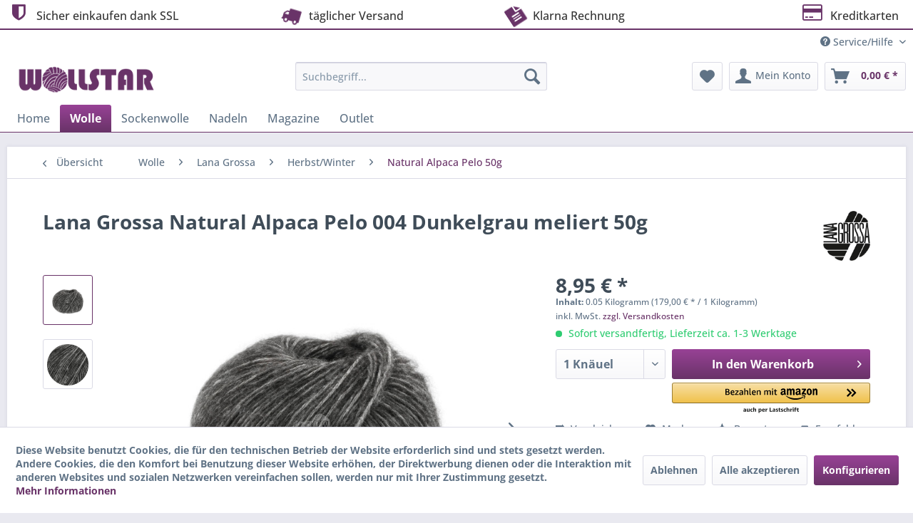

--- FILE ---
content_type: text/html; charset=UTF-8
request_url: https://www.wollstar.de/wolle/lana-grossa/herbstwinter/natural-alpaca-pelo-50g/14935/lana-grossa-natural-alpaca-pelo-004-dunkelgrau-meliert-50g
body_size: 23409
content:
<!DOCTYPE html>
<html class="no-js" lang="de" itemscope="itemscope" itemtype="https://schema.org/WebPage">
<head>
<meta charset="utf-8"><script>window.dataLayer = window.dataLayer || [];</script><script>window.dataLayer.push({"ecommerce":{"detail":{"actionField":{"list":"Natural Alpaca Pelo 50g"},"products":[{"name":"Lana Grossa Natural Alpaca Pelo 004 Dunkelgrau meliert 50g","id":"14120004","price":"8.95","brand":"Lana Grossa","category":"Natural Alpaca Pelo 50g","variant":""}]},"currencyCode":"EUR"},"google_tag_params":{"ecomm_pagetype":"product","ecomm_prodid":"14120004"}});</script><!-- WbmTagManager -->
<script>
var googleTagManagerFunction = function(w,d,s,l,i) {
    w[l]=w[l]||[];
    w[l].push({'gtm.start':new Date().getTime(),event:'gtm.js'});
    var f=d.getElementsByTagName(s)[0],j=d.createElement(s),dl=l!='dataLayer'?'&l='+l:'';
    j.async=true;
    j.src='https://www.googletagmanager.com/gtm.js?id='+i+dl+'';
    f.parentNode.insertBefore(j,f);
};

setTimeout(() => {
    googleTagManagerFunction(window,document,'script','dataLayer','GTM-WW3MFP6');
}, 3000);
</script>
<!-- End WbmTagManager -->
<meta name="author" content="" />
<meta name="robots" content="index,follow" />
<meta name="revisit-after" content="15 days" />
<meta name="keywords" content="Dunkelgrau meliert" />
<meta name="description" content="Flauschige Netzgarnstruktur aus Baumwolle gefüllt mit Baby Alpakafasern Farbnr. 004 Farbe: Dunkelgrau meliert 63% Baumwolle 31% Alpaca (Baby) 6% Schu…" />
<meta property="og:type" content="product" />
<meta property="og:site_name" content="Wollstar" />
<meta property="og:url" content="https://www.wollstar.de/wolle/lana-grossa/herbstwinter/natural-alpaca-pelo-50g/14935/lana-grossa-natural-alpaca-pelo-004-dunkelgrau-meliert-50g" />
<meta property="og:title" content="Lana Grossa Natural Alpaca Pelo 004 Dunkelgrau meliert 50g" />
<meta property="og:description" content="Flauschige Netzgarnstruktur aus Baumwolle gefüllt mit Baby Alpakafasern
Farbnr. 004
Farbe: Dunkelgrau meliert
63% Baumwolle   31% Alpaca…" />
<meta property="og:image" content="https://www.wollstar.de/media/image/a7/7f/f3/natural-alpaca-pelo-lana-grossa-14120004_K.jpg" />
<meta property="product:brand" content="Lana Grossa" />
<meta property="product:price" content="8,95" />
<meta property="product:product_link" content="https://www.wollstar.de/wolle/lana-grossa/herbstwinter/natural-alpaca-pelo-50g/14935/lana-grossa-natural-alpaca-pelo-004-dunkelgrau-meliert-50g" />
<meta name="twitter:card" content="product" />
<meta name="twitter:site" content="Wollstar" />
<meta name="twitter:title" content="Lana Grossa Natural Alpaca Pelo 004 Dunkelgrau meliert 50g" />
<meta name="twitter:description" content="Flauschige Netzgarnstruktur aus Baumwolle gefüllt mit Baby Alpakafasern
Farbnr. 004
Farbe: Dunkelgrau meliert
63% Baumwolle   31% Alpaca…" />
<meta name="twitter:image" content="https://www.wollstar.de/media/image/a7/7f/f3/natural-alpaca-pelo-lana-grossa-14120004_K.jpg" />
<meta itemprop="copyrightHolder" content="Wollstar" />
<meta itemprop="copyrightYear" content="2021" />
<meta itemprop="isFamilyFriendly" content="True" />
<meta itemprop="image" content="https://www.wollstar.de/media/image/9e/5a/3b/wollstar_logo_logo.png" />
<meta name="viewport" content="width=device-width, initial-scale=1.0">
<meta name="mobile-web-app-capable" content="yes">
<meta name="apple-mobile-web-app-title" content="Wollstar">
<meta name="apple-mobile-web-app-capable" content="yes">
<meta name="apple-mobile-web-app-status-bar-style" content="default">
<link rel="apple-touch-icon-precomposed" href="/themes/Frontend/Responsive/frontend/_public/src/img/apple-touch-icon-precomposed.png">
<link rel="shortcut icon" href="https://www.wollstar.de/media/unknown/d9/0c/f4/favicon.ico">
<meta name="msapplication-navbutton-color" content="#693368" />
<meta name="application-name" content="Wollstar" />
<meta name="msapplication-starturl" content="https://www.wollstar.de/" />
<meta name="msapplication-window" content="width=1024;height=768" />
<meta name="msapplication-TileImage" content="/themes/Frontend/Responsive/frontend/_public/src/img/win-tile-image.png">
<meta name="msapplication-TileColor" content="#693368">
<meta name="theme-color" content="#693368" />
<link rel="canonical" href="https://www.wollstar.de/wolle/lana-grossa/herbstwinter/natural-alpaca-pelo-50g/14935/lana-grossa-natural-alpaca-pelo-004-dunkelgrau-meliert-50g" />
<title itemprop="name">Natural Alpaca Pelo 004 | Wollstar</title>
<link href="/web/cache/1767949551_4da14ff2b6a5ff8edfbc39f3414aeb87.css" media="all" rel="stylesheet" type="text/css" />
</head>
<body class="is--ctl-detail is--act-index amazon-pay-listing-buttons" ><!-- WbmTagManager (noscript) -->
<noscript><iframe src="https://www.googletagmanager.com/ns.html?id=GTM-WW3MFP6"
            height="0" width="0" style="display:none;visibility:hidden"></iframe></noscript>
<!-- End WbmTagManager (noscript) -->
<div data-paypalUnifiedMetaDataContainer="true" data-paypalUnifiedRestoreOrderNumberUrl="https://www.wollstar.de/widgets/PaypalUnifiedOrderNumber/restoreOrderNumber" class="is--hidden">
</div>
<div class="page-wrap">
<noscript class="noscript-main">
<div class="alert is--warning">
<div class="alert--icon">
<i class="icon--element icon--warning"></i>
</div>
<div class="alert--content">
Um Wollstar in vollem Umfang nutzen zu k&ouml;nnen, empfehlen wir Ihnen Javascript in Ihrem Browser zu aktiveren.
</div>
</div>
</noscript>
<header class="header-main">
<style type="text/css">
i.wcb {color: #693368;font-size: 26px }
.WCB-Item {color: #333333;background: #FFFFFF;font-size: 16px }
.WCB-Item a {color: #333333; }
</style>
<div class="CB-container" style="background: #FFFFFF;border-bottom: 2px solid #693368">
<div class="wcon-bar" style="height: 40px;line-height: 40px;" >
<p class="WCB-Item  WCB-first wcb-left1-4             list-group-item wcb-count4" href="#"><i class="wcb wcb-shield wcb-fw wcb-bounce" aria-hidden="true"></i>&nbsp; Sicher einkaufen dank SSL</p>
<p class="WCB-Item  WCB-center wcb-left2-4  list-group-item wcb-count4" href="#"><i class="wcb wcb-truck wcb-fw wcb-ring" aria-hidden="true"></i>&nbsp; täglicher Versand</p>
<p class="WCB-Item  WCB-center wcb-left3-4  list-group-item wcb-count4" href="#"><i class="wcb wcb-file-text wcb-fw wcb-spin2" aria-hidden="true"></i>&nbsp; Klarna Rechnung </p>
<p class="WCB-Item wcb-left4-4  WCB-last  list-group-item wcb-count4" href="#"><i class="wcb wcb-credit-card wcb-fw wcb-bounce" aria-hidden="true"></i>&nbsp; Kreditkarten</p>
</div>
</div>
<div class="top-bar">
<div class="container block-group">
<nav class="top-bar--navigation block" role="menubar">
<div class="navigation--entry entry--compare is--hidden" role="menuitem" aria-haspopup="true" data-drop-down-menu="true">
</div>
<div class="navigation--entry entry--service has--drop-down" role="menuitem" aria-haspopup="true" data-drop-down-menu="true">
<i class="icon--service"></i> Service/Hilfe
</div>
</nav>
</div>
</div>
<div class="container header--navigation">
<div class="logo-main block-group" role="banner">
<div class="logo--shop block">
<a class="logo--link" href="https://www.wollstar.de/" title="Wollstar - zur Startseite wechseln">
<picture>
<source srcset="https://www.wollstar.de/media/image/9e/5a/3b/wollstar_logo_logo.png" media="(min-width: 78.75em)">
<source srcset="https://www.wollstar.de/media/image/9e/5a/3b/wollstar_logo_logo.png" media="(min-width: 64em)">
<source srcset="https://www.wollstar.de/media/image/9e/5a/3b/wollstar_logo_logo.png" media="(min-width: 48em)">
<img srcset="https://www.wollstar.de/media/image/9e/5a/3b/wollstar_logo_logo.png" alt="Wollstar - zur Startseite wechseln" />
</picture>
</a>
</div>
</div>
<nav class="shop--navigation block-group">
<ul class="navigation--list block-group" role="menubar">
<li class="navigation--entry entry--menu-left" role="menuitem">
<a class="entry--link entry--trigger btn is--icon-left" href="#offcanvas--left" data-offcanvas="true" data-offCanvasSelector=".sidebar-main" aria-label="Menü">
<i class="icon--menu"></i> Menü
</a>
</li>
<li class="navigation--entry entry--search" role="menuitem" data-search="true" aria-haspopup="true" data-minLength="3">
<a class="btn entry--link entry--trigger" href="#show-hide--search" title="Suche anzeigen / schließen" aria-label="Suche anzeigen / schließen">
<i class="icon--search"></i>
<span class="search--display">Suchen</span>
</a>
<form action="/search" method="get" class="main-search--form">
<input type="search" name="sSearch" aria-label="Suchbegriff..." class="main-search--field" autocomplete="off" autocapitalize="off" placeholder="Suchbegriff..." maxlength="30" />
<button type="submit" class="main-search--button" aria-label="Suchen">
<i class="icon--search"></i>
<span class="main-search--text">Suchen</span>
</button>
<div class="form--ajax-loader">&nbsp;</div>
</form>
<div class="main-search--results"></div>
</li>
<li class="navigation--entry entry--notepad" role="menuitem">
<a href="https://www.wollstar.de/note" title="Merkzettel" aria-label="Merkzettel" class="btn">
<i class="icon--heart"></i>
</a>
</li>
<li class="navigation--entry entry--account with-slt" role="menuitem" data-offcanvas="true" data-offCanvasSelector=".account--dropdown-navigation">
<a href="https://www.wollstar.de/account" title="Mein Konto" aria-label="Mein Konto" class="btn is--icon-left entry--link account--link">
<i class="icon--account"></i>
<span class="account--display">
Mein Konto
</span>
</a>
<div class="account--dropdown-navigation">
<div class="navigation--smartphone">
<div class="entry--close-off-canvas">
<a href="#close-account-menu" class="account--close-off-canvas" title="Menü schließen" aria-label="Menü schließen">
Menü schließen <i class="icon--arrow-right"></i>
</a>
</div>
</div>
<div class="account--menu is--rounded is--personalized">
<span class="navigation--headline">
Mein Konto
</span>
<div class="account--menu-container">
<ul class="sidebar--navigation navigation--list is--level0 show--active-items">
<li class="navigation--entry">
<span class="navigation--signin">
<a href="https://www.wollstar.de/account#hide-registration" class="blocked--link btn is--primary navigation--signin-btn" data-collapseTarget="#registration" data-action="close">
Anmelden
</a>
<span class="navigation--register">
oder
<a href="https://www.wollstar.de/account#show-registration" class="blocked--link" data-collapseTarget="#registration" data-action="open">
registrieren
</a>
</span>
</span>
</li>
<li><div class="amazon-pay-button-wrapper login-dropdown-wrapper">
<div class="amazon-login-button"></div>
</div></li>
<li class="navigation--entry">
<a href="https://www.wollstar.de/account" title="Übersicht" class="navigation--link">
Übersicht
</a>
</li>
<li class="navigation--entry">
<a href="https://www.wollstar.de/account/profile" title="Persönliche Daten" class="navigation--link" rel="nofollow">
Persönliche Daten
</a>
</li>
<li class="navigation--entry">
<a href="https://www.wollstar.de/address/index/sidebar/" title="Adressen" class="navigation--link" rel="nofollow">
Adressen
</a>
</li>
<li class="navigation--entry">
<a href="https://www.wollstar.de/account/payment" title="Zahlungsarten" class="navigation--link" rel="nofollow">
Zahlungsarten
</a>
</li>
<li class="navigation--entry">
<a href="https://www.wollstar.de/account/orders" title="Bestellungen" class="navigation--link" rel="nofollow">
Bestellungen
</a>
</li>
<li class="navigation--entry">
<a href="https://www.wollstar.de/account/downloads" title="Sofortdownloads" class="navigation--link" rel="nofollow">
Sofortdownloads
</a>
</li>
<li class="navigation--entry">
<a href="https://www.wollstar.de/note" title="Merkzettel" class="navigation--link" rel="nofollow">
Merkzettel
</a>
</li>
</ul>
</div>
</div>
</div>
</li>
<li class="navigation--entry entry--cart" role="menuitem">
<a class="btn is--icon-left cart--link" href="https://www.wollstar.de/checkout/cart" title="Warenkorb" aria-label="Warenkorb">
<span class="cart--display">
Warenkorb
</span>
<span class="badge is--primary is--minimal cart--quantity is--hidden">0</span>
<i class="icon--basket"></i>
<span class="cart--amount">
0,00&nbsp;&euro; *
</span>
</a>
<div class="ajax-loader">&nbsp;</div>
</li>
</ul>
</nav>
<div class="container--ajax-cart" data-collapse-cart="true" data-displayMode="offcanvas"></div>
</div>
</header>
<nav class="navigation-main">
<div class="container" data-menu-scroller="true" data-listSelector=".navigation--list.container" data-viewPortSelector=".navigation--list-wrapper">
<div class="navigation--list-wrapper">
<ul class="navigation--list container" role="menubar" itemscope="itemscope" itemtype="https://schema.org/SiteNavigationElement">
<li class="navigation--entry is--home" role="menuitem"><a class="navigation--link is--first" href="https://www.wollstar.de/" title="Home" aria-label="Home" itemprop="url"><span itemprop="name">Home</span></a></li><li class="navigation--entry is--active" role="menuitem"><a class="navigation--link is--active" href="https://www.wollstar.de/wolle/" title="Wolle" aria-label="Wolle" itemprop="url"><span itemprop="name">Wolle</span></a></li><li class="navigation--entry" role="menuitem"><a class="navigation--link" href="https://www.wollstar.de/sockenwolle/" title="Sockenwolle" aria-label="Sockenwolle" itemprop="url"><span itemprop="name">Sockenwolle</span></a></li><li class="navigation--entry" role="menuitem"><a class="navigation--link" href="https://www.wollstar.de/nadeln/" title="Nadeln" aria-label="Nadeln" itemprop="url"><span itemprop="name">Nadeln</span></a></li><li class="navigation--entry" role="menuitem"><a class="navigation--link" href="https://www.wollstar.de/magazine/" title="Magazine" aria-label="Magazine" itemprop="url"><span itemprop="name">Magazine</span></a></li><li class="navigation--entry" role="menuitem"><a class="navigation--link" href="https://www.wollstar.de/outlet/" title="Outlet" aria-label="Outlet" itemprop="url"><span itemprop="name">Outlet</span></a></li>            </ul>
</div>
<div class="advanced-menu" data-advanced-menu="true" data-hoverDelay="250">
<div class="menu--container">
<div class="button-container">
<a href="https://www.wollstar.de/wolle/" class="button--category" aria-label="Zur Kategorie Wolle" title="Zur Kategorie Wolle">
<i class="icon--arrow-right"></i>
Zur Kategorie Wolle
</a>
<span class="button--close">
<i class="icon--cross"></i>
</span>
</div>
<div class="content--wrapper has--content">
<ul class="menu--list menu--level-0 columns--4" style="width: 100%;">
<li class="menu--list-item item--level-0" style="width: 100%">
<a href="https://www.wollstar.de/wolle/lana-grossa/" class="menu--list-item-link" aria-label="Lana Grossa" title="Lana Grossa">Lana Grossa</a>
<ul class="menu--list menu--level-1 columns--4">
<li class="menu--list-item item--level-1">
<a href="https://www.wollstar.de/wolle/lana-grossa/herbstwinter/" class="menu--list-item-link" aria-label="Herbst/Winter" title="Herbst/Winter">Herbst/Winter</a>
</li>
<li class="menu--list-item item--level-1">
<a href="https://www.wollstar.de/wolle/lana-grossa/christmas/" class="menu--list-item-link" aria-label="Christmas" title="Christmas">Christmas</a>
</li>
<li class="menu--list-item item--level-1">
<a href="https://www.wollstar.de/wolle/lana-grossa/fruehjahrsommer/" class="menu--list-item-link" aria-label="Frühjahr/Sommer" title="Frühjahr/Sommer">Frühjahr/Sommer</a>
</li>
<li class="menu--list-item item--level-1">
<a href="https://www.wollstar.de/wolle/lana-grossa/filzwolle/" class="menu--list-item-link" aria-label="Filzwolle" title="Filzwolle">Filzwolle</a>
</li>
<li class="menu--list-item item--level-1">
<a href="https://www.wollstar.de/wolle/lana-grossa/hand-dyed/" class="menu--list-item-link" aria-label="Hand-Dyed" title="Hand-Dyed">Hand-Dyed</a>
</li>
<li class="menu--list-item item--level-1">
<a href="https://www.wollstar.de/wolle/lana-grossa/lala-berlin/" class="menu--list-item-link" aria-label="Lala Berlin" title="Lala Berlin">Lala Berlin</a>
</li>
<li class="menu--list-item item--level-1">
<a href="https://www.wollstar.de/wolle/lana-grossa/linea-pura/" class="menu--list-item-link" aria-label="Linea Pura" title="Linea Pura">Linea Pura</a>
</li>
<li class="menu--list-item item--level-1">
<a href="https://www.wollstar.de/wolle/lana-grossa/shades-of/" class="menu--list-item-link" aria-label="Shades of" title="Shades of">Shades of</a>
</li>
</ul>
</li>
<li class="menu--list-item item--level-0" style="width: 100%">
<a href="https://www.wollstar.de/wolle/fuer-den-guten-zweck/" class="menu--list-item-link" aria-label="Für den guten Zweck" title="Für den guten Zweck">Für den guten Zweck</a>
<ul class="menu--list menu--level-1 columns--4">
<li class="menu--list-item item--level-1">
<a href="https://www.wollstar.de/wolle/fuer-den-guten-zweck/fertigschal/" class="menu--list-item-link" aria-label="Fertigschal" title="Fertigschal">Fertigschal</a>
</li>
<li class="menu--list-item item--level-1">
<a href="https://www.wollstar.de/wolle/fuer-den-guten-zweck/charity-pakete/" class="menu--list-item-link" aria-label="Charity Pakete" title="Charity Pakete">Charity Pakete</a>
</li>
</ul>
</li>
<li class="menu--list-item item--level-0" style="width: 100%">
<a href="https://www.wollstar.de/wolle/lang-yarns/" class="menu--list-item-link" aria-label="Lang Yarns" title="Lang Yarns">Lang Yarns</a>
<ul class="menu--list menu--level-1 columns--4">
<li class="menu--list-item item--level-1">
<a href="https://www.wollstar.de/wolle/lang-yarns/mille-colori-baby-50g/" class="menu--list-item-link" aria-label="Mille Colori Baby 50g" title="Mille Colori Baby 50g">Mille Colori Baby 50g</a>
</li>
<li class="menu--list-item item--level-1">
<a href="https://www.wollstar.de/wolle/lang-yarns/lame-25gr./" class="menu--list-item-link" aria-label="Lame 25gr." title="Lame 25gr.">Lame 25gr.</a>
</li>
<li class="menu--list-item item--level-1">
<a href="https://www.wollstar.de/wolle/lang-yarns/royal-alpaca-50g/" class="menu--list-item-link" aria-label="Royal Alpaca 50g" title="Royal Alpaca 50g">Royal Alpaca 50g</a>
</li>
<li class="menu--list-item item--level-1">
<a href="https://www.wollstar.de/wolle/lang-yarns/lace-25g/" class="menu--list-item-link" aria-label="Lace 25g" title="Lace 25g">Lace 25g</a>
</li>
</ul>
</li>
</ul>
</div>
</div>
<div class="menu--container">
<div class="button-container">
<a href="https://www.wollstar.de/sockenwolle/" class="button--category" aria-label="Zur Kategorie Sockenwolle" title="Zur Kategorie Sockenwolle">
<i class="icon--arrow-right"></i>
Zur Kategorie Sockenwolle
</a>
<span class="button--close">
<i class="icon--cross"></i>
</span>
</div>
<div class="content--wrapper has--content">
<ul class="menu--list menu--level-0 columns--4" style="width: 100%;">
<li class="menu--list-item item--level-0" style="width: 100%">
<a href="https://www.wollstar.de/sockenwolle/woolycell/" class="menu--list-item-link" aria-label="Woolycell" title="Woolycell">Woolycell</a>
</li>
<li class="menu--list-item item--level-0" style="width: 100%">
<a href="https://www.wollstar.de/sockenwolle/meilenweit-50/" class="menu--list-item-link" aria-label="Meilenweit 50" title="Meilenweit 50">Meilenweit 50</a>
</li>
<li class="menu--list-item item--level-0" style="width: 100%">
<a href="https://www.wollstar.de/sockenwolle/meilenweit-drucke-100g/" class="menu--list-item-link" aria-label="Meilenweit Drucke 100g" title="Meilenweit Drucke 100g">Meilenweit Drucke 100g</a>
</li>
<li class="menu--list-item item--level-0" style="width: 100%">
<a href="https://www.wollstar.de/sockenwolle/meilenweit-cotton-bamboo-100g/" class="menu--list-item-link" aria-label="Meilenweit Cotton Bamboo 100g" title="Meilenweit Cotton Bamboo 100g">Meilenweit Cotton Bamboo 100g</a>
</li>
<li class="menu--list-item item--level-0" style="width: 100%">
<a href="https://www.wollstar.de/sockenwolle/about-berlin-yak-100g/" class="menu--list-item-link" aria-label="About Berlin Yak 100g" title="About Berlin Yak 100g">About Berlin Yak 100g</a>
</li>
<li class="menu--list-item item--level-0" style="width: 100%">
<a href="https://www.wollstar.de/sockenwolle/meilenweit-seta-100g/" class="menu--list-item-link" aria-label="Meilenweit Seta 100g" title="Meilenweit Seta 100g">Meilenweit Seta 100g</a>
</li>
<li class="menu--list-item item--level-0" style="width: 100%">
<a href="https://www.wollstar.de/sockenwolle/meilenweit-6-fach-merino-150g/" class="menu--list-item-link" aria-label="Meilenweit 6-fach Merino 150g" title="Meilenweit 6-fach Merino 150g">Meilenweit 6-fach Merino 150g</a>
</li>
<li class="menu--list-item item--level-0" style="width: 100%">
<a href="https://www.wollstar.de/sockenwolle/meilenweit-8-fach-150g/" class="menu--list-item-link" aria-label="Meilenweit 8-fach 150g" title="Meilenweit 8-fach 150g">Meilenweit 8-fach 150g</a>
</li>
<li class="menu--list-item item--level-0" style="width: 100%">
<a href="https://www.wollstar.de/sockenwolle/meilenweit-cotone-vegano-100g/" class="menu--list-item-link" aria-label="Meilenweit Cotone Vegano 100g" title="Meilenweit Cotone Vegano 100g">Meilenweit Cotone Vegano 100g</a>
</li>
<li class="menu--list-item item--level-0" style="width: 100%">
<a href="https://www.wollstar.de/sockenwolle/landlust-die-sockenwolle-6-fach/" class="menu--list-item-link" aria-label="Landlust Die Sockenwolle 6-fach" title="Landlust Die Sockenwolle 6-fach">Landlust Die Sockenwolle 6-fach</a>
</li>
<li class="menu--list-item item--level-0" style="width: 100%">
<a href="https://www.wollstar.de/sockenwolle/meilenweit-alpaka/" class="menu--list-item-link" aria-label="Meilenweit Alpaka" title="Meilenweit Alpaka">Meilenweit Alpaka</a>
</li>
<li class="menu--list-item item--level-0" style="width: 100%">
<a href="https://www.wollstar.de/sockenwolle/landlust-die-sockenwolle-melange-50g/" class="menu--list-item-link" aria-label="Landlust Die Sockenwolle Melange 50g" title="Landlust Die Sockenwolle Melange 50g">Landlust Die Sockenwolle Melange 50g</a>
</li>
<li class="menu--list-item item--level-0" style="width: 100%">
<a href="https://www.wollstar.de/sockenwolle/vintage-socks-100g/" class="menu--list-item-link" aria-label="Vintage Socks 100g" title="Vintage Socks 100g">Vintage Socks 100g</a>
</li>
<li class="menu--list-item item--level-0" style="width: 100%">
<a href="https://www.wollstar.de/sockenwolle/meilenweit-cashmere-100g/" class="menu--list-item-link" aria-label="Meilenweit Cashmere 100g" title="Meilenweit Cashmere 100g">Meilenweit Cashmere 100g</a>
</li>
<li class="menu--list-item item--level-0" style="width: 100%">
<a href="https://www.wollstar.de/sockenwolle/meilenweit-unitweed100g/" class="menu--list-item-link" aria-label="Meilenweit Uni/Tweed100g" title="Meilenweit Uni/Tweed100g">Meilenweit Uni/Tweed100g</a>
</li>
<li class="menu--list-item item--level-0" style="width: 100%">
<a href="https://www.wollstar.de/sockenwolle/meilenweit-merino-uni-100g/" class="menu--list-item-link" aria-label="Meilenweit Merino Uni 100g" title="Meilenweit Merino Uni 100g">Meilenweit Merino Uni 100g</a>
</li>
<li class="menu--list-item item--level-0" style="width: 100%">
<a href="https://www.wollstar.de/sockenwolle/meilenweit-merino-drucke-100g/" class="menu--list-item-link" aria-label="Meilenweit Merino Drucke 100g" title="Meilenweit Merino Drucke 100g">Meilenweit Merino Drucke 100g</a>
</li>
<li class="menu--list-item item--level-0" style="width: 100%">
<a href="https://www.wollstar.de/sockenwolle/meilenweit-6-fach-150g/" class="menu--list-item-link" aria-label="Meilenweit 6-fach 150g" title="Meilenweit 6-fach 150g">Meilenweit 6-fach 150g</a>
</li>
<li class="menu--list-item item--level-0" style="width: 100%">
<a href="https://www.wollstar.de/sockenwolle/meilenweit-cashmere-50g/" class="menu--list-item-link" aria-label="Meilenweit Cashmere 50g" title="Meilenweit Cashmere 50g">Meilenweit Cashmere 50g</a>
</li>
<li class="menu--list-item item--level-0" style="width: 100%">
<a href="https://www.wollstar.de/sockenwolle/about-berlin-cashmere-100g/" class="menu--list-item-link" aria-label="About Berlin Cashmere 100g" title="About Berlin Cashmere 100g">About Berlin Cashmere 100g</a>
</li>
<li class="menu--list-item item--level-0" style="width: 100%">
<a href="https://www.wollstar.de/sockenwolle/landlust-die-sockenwolle-100g/" class="menu--list-item-link" aria-label="Landlust Die Sockenwolle 100g" title="Landlust Die Sockenwolle 100g">Landlust Die Sockenwolle 100g</a>
</li>
</ul>
</div>
</div>
<div class="menu--container">
<div class="button-container">
<a href="https://www.wollstar.de/nadeln/" class="button--category" aria-label="Zur Kategorie Nadeln" title="Zur Kategorie Nadeln">
<i class="icon--arrow-right"></i>
Zur Kategorie Nadeln
</a>
<span class="button--close">
<i class="icon--cross"></i>
</span>
</div>
<div class="content--wrapper has--content">
<ul class="menu--list menu--level-0 columns--4" style="width: 100%;">
<li class="menu--list-item item--level-0" style="width: 100%">
<a href="https://www.wollstar.de/nadeln/lana-grossa/" class="menu--list-item-link" aria-label="Lana Grossa" title="Lana Grossa">Lana Grossa</a>
<ul class="menu--list menu--level-1 columns--4">
<li class="menu--list-item item--level-1">
<a href="https://www.wollstar.de/nadeln/lana-grossa/vario-nadelspitzen-design-holz/" class="menu--list-item-link" aria-label="Vario Nadelspitzen Design-Holz" title="Vario Nadelspitzen Design-Holz">Vario Nadelspitzen Design-Holz</a>
</li>
<li class="menu--list-item item--level-1">
<a href="https://www.wollstar.de/nadeln/lana-grossa/vario-nadelseil/" class="menu--list-item-link" aria-label="Vario Nadelseil" title="Vario Nadelseil">Vario Nadelseil</a>
</li>
<li class="menu--list-item item--level-1">
<a href="https://www.wollstar.de/nadeln/lana-grossa/haekelnadel-holzgriff/" class="menu--list-item-link" aria-label="Häkelnadel Holzgriff" title="Häkelnadel Holzgriff">Häkelnadel Holzgriff</a>
</li>
<li class="menu--list-item item--level-1">
<a href="https://www.wollstar.de/nadeln/lana-grossa/haekelnadel-softgriff/" class="menu--list-item-link" aria-label="Häkelnadel Softgriff" title="Häkelnadel Softgriff">Häkelnadel Softgriff</a>
</li>
<li class="menu--list-item item--level-1">
<a href="https://www.wollstar.de/nadeln/lana-grossa/rundstricknadel-design-holz/" class="menu--list-item-link" aria-label="Rundstricknadel Design-Holz" title="Rundstricknadel Design-Holz">Rundstricknadel Design-Holz</a>
</li>
<li class="menu--list-item item--level-1">
<a href="https://www.wollstar.de/nadeln/lana-grossa/strumpfstricknadel-bambus/" class="menu--list-item-link" aria-label="Strumpfstricknadel Bambus" title="Strumpfstricknadel Bambus">Strumpfstricknadel Bambus</a>
</li>
<li class="menu--list-item item--level-1">
<a href="https://www.wollstar.de/nadeln/lana-grossa/nadelspitzen-edelstahl/" class="menu--list-item-link" aria-label="Nadelspitzen Edelstahl" title="Nadelspitzen Edelstahl">Nadelspitzen Edelstahl</a>
</li>
<li class="menu--list-item item--level-1">
<a href="https://www.wollstar.de/nadeln/lana-grossa/rundstricknadel-edelstahl/" class="menu--list-item-link" aria-label="Rundstricknadel Edelstahl" title="Rundstricknadel Edelstahl">Rundstricknadel Edelstahl</a>
</li>
<li class="menu--list-item item--level-1">
<a href="https://www.wollstar.de/nadeln/lana-grossa/strumpfstricknadel-edelstahl/" class="menu--list-item-link" aria-label="Strumpfstricknadel Edelstahl" title="Strumpfstricknadel Edelstahl">Strumpfstricknadel Edelstahl</a>
</li>
<li class="menu--list-item item--level-1">
<a href="https://www.wollstar.de/nadeln/lana-grossa/vario-nadelspitzen-design-holz-quattro/" class="menu--list-item-link" aria-label="Vario Nadelspitzen Design-Holz Quattro" title="Vario Nadelspitzen Design-Holz Quattro">Vario Nadelspitzen Design-Holz Quattro</a>
</li>
<li class="menu--list-item item--level-1">
<a href="https://www.wollstar.de/nadeln/lana-grossa/tunesische-haekelnadel-vario-design-holz/" class="menu--list-item-link" aria-label="Tunesische Häkelnadel Vario Design-Holz" title="Tunesische Häkelnadel Vario Design-Holz">Tunesische Häkelnadel Vario Design-Holz</a>
</li>
<li class="menu--list-item item--level-1">
<a href="https://www.wollstar.de/nadeln/lana-grossa/strumpfstricknadel-design-holz/" class="menu--list-item-link" aria-label="Strumpfstricknadel Design-Holz" title="Strumpfstricknadel Design-Holz">Strumpfstricknadel Design-Holz</a>
</li>
<li class="menu--list-item item--level-1">
<a href="https://www.wollstar.de/nadeln/lana-grossa/strumpfstricknadel-quattro/" class="menu--list-item-link" aria-label="Strumpfstricknadel Quattro" title="Strumpfstricknadel Quattro">Strumpfstricknadel Quattro</a>
</li>
<li class="menu--list-item item--level-1">
<a href="https://www.wollstar.de/nadeln/lana-grossa/rundstricknadel-bambus/" class="menu--list-item-link" aria-label="Rundstricknadel Bambus" title="Rundstricknadel Bambus">Rundstricknadel Bambus</a>
</li>
<li class="menu--list-item item--level-1">
<a href="https://www.wollstar.de/nadeln/lana-grossa/rundstricknadel-quattro/" class="menu--list-item-link" aria-label="Rundstricknadel Quattro" title="Rundstricknadel Quattro">Rundstricknadel Quattro</a>
</li>
<li class="menu--list-item item--level-1">
<a href="https://www.wollstar.de/nadeln/lana-grossa/strumpfstricknadel-alu/" class="menu--list-item-link" aria-label="Strumpfstricknadel Alu" title="Strumpfstricknadel Alu">Strumpfstricknadel Alu</a>
</li>
<li class="menu--list-item item--level-1">
<a href="https://www.wollstar.de/nadeln/lana-grossa/strumpfstricknadel-kunststoff/" class="menu--list-item-link" aria-label="Strumpfstricknadel Kunststoff" title="Strumpfstricknadel Kunststoff">Strumpfstricknadel Kunststoff</a>
</li>
<li class="menu--list-item item--level-1">
<a href="https://www.wollstar.de/nadeln/lana-grossa/nadel-sets/" class="menu--list-item-link" aria-label="Nadel-Sets" title="Nadel-Sets">Nadel-Sets</a>
</li>
<li class="menu--list-item item--level-1">
<a href="https://www.wollstar.de/nadeln/lana-grossa/zubehoer/" class="menu--list-item-link" aria-label="Zubehör" title="Zubehör">Zubehör</a>
</li>
<li class="menu--list-item item--level-1">
<a href="https://www.wollstar.de/nadeln/lana-grossa/rundstricknadel-socken-rainbow/" class="menu--list-item-link" aria-label="Rundstricknadel Socken Rainbow" title="Rundstricknadel Socken Rainbow">Rundstricknadel Socken Rainbow</a>
</li>
<li class="menu--list-item item--level-1">
<a href="https://www.wollstar.de/nadeln/lana-grossa/nadelspitzen-buche/" class="menu--list-item-link" aria-label="Nadelspitzen Buche" title="Nadelspitzen Buche">Nadelspitzen Buche</a>
</li>
<li class="menu--list-item item--level-1">
<a href="https://www.wollstar.de/nadeln/lana-grossa/stricknadeln-by-tanja-steinbach/" class="menu--list-item-link" aria-label="Stricknadeln by Tanja Steinbach" title="Stricknadeln by Tanja Steinbach">Stricknadeln by Tanja Steinbach</a>
</li>
<li class="menu--list-item item--level-1">
<a href="https://www.wollstar.de/nadeln/lana-grossa/strumpfstricknadel-buche/" class="menu--list-item-link" aria-label="Strumpfstricknadel Buche" title="Strumpfstricknadel Buche">Strumpfstricknadel Buche</a>
</li>
<li class="menu--list-item item--level-1">
<a href="https://www.wollstar.de/nadeln/lana-grossa/rundstricknadel-buche/" class="menu--list-item-link" aria-label="Rundstricknadel Buche" title="Rundstricknadel Buche">Rundstricknadel Buche</a>
</li>
<li class="menu--list-item item--level-1">
<a href="https://www.wollstar.de/nadeln/lana-grossa/tanja-steinbach-by-lana-grossa/" class="menu--list-item-link" aria-label="Tanja Steinbach by Lana Grossa" title="Tanja Steinbach by Lana Grossa">Tanja Steinbach by Lana Grossa</a>
</li>
<li class="menu--list-item item--level-1">
<a href="https://www.wollstar.de/nadeln/lana-grossa/nera/" class="menu--list-item-link" aria-label="Nera" title="Nera">Nera</a>
</li>
</ul>
</li>
<li class="menu--list-item item--level-0" style="width: 100%">
<a href="https://www.wollstar.de/nadeln/addi/" class="menu--list-item-link" aria-label="ADDI" title="ADDI">ADDI</a>
<ul class="menu--list menu--level-1 columns--4">
<li class="menu--list-item item--level-1">
<a href="https://www.wollstar.de/nadeln/addi/strumpfstricknadeln-aluminium/" class="menu--list-item-link" aria-label="Strumpfstricknadeln Aluminium" title="Strumpfstricknadeln Aluminium">Strumpfstricknadeln Aluminium</a>
</li>
<li class="menu--list-item item--level-1">
<a href="https://www.wollstar.de/nadeln/addi/strumpfstricknadeln-bambus/" class="menu--list-item-link" aria-label="Strumpfstricknadeln Bambus" title="Strumpfstricknadeln Bambus">Strumpfstricknadeln Bambus</a>
</li>
<li class="menu--list-item item--level-1">
<a href="https://www.wollstar.de/nadeln/addi/rundstricknadeln-messing/" class="menu--list-item-link" aria-label="Rundstricknadeln Messing" title="Rundstricknadeln Messing">Rundstricknadeln Messing</a>
</li>
<li class="menu--list-item item--level-1">
<a href="https://www.wollstar.de/nadeln/addi/haekelnadeln/" class="menu--list-item-link" aria-label="Häkelnadeln" title="Häkelnadeln">Häkelnadeln</a>
</li>
<li class="menu--list-item item--level-1">
<a href="https://www.wollstar.de/nadeln/addi/rundstricknadeln-bambus/" class="menu--list-item-link" aria-label="Rundstricknadeln Bambus" title="Rundstricknadeln Bambus">Rundstricknadeln Bambus</a>
</li>
<li class="menu--list-item item--level-1">
<a href="https://www.wollstar.de/nadeln/addi/rundstricknadeln-alu/" class="menu--list-item-link" aria-label="Rundstricknadeln Alu" title="Rundstricknadeln Alu">Rundstricknadeln Alu</a>
</li>
<li class="menu--list-item item--level-1">
<a href="https://www.wollstar.de/nadeln/addi/crasy-trio/" class="menu--list-item-link" aria-label="Crasy Trio" title="Crasy Trio">Crasy Trio</a>
</li>
<li class="menu--list-item item--level-1">
<a href="https://www.wollstar.de/nadeln/addi/zubehoer/" class="menu--list-item-link" aria-label="Zubehör" title="Zubehör">Zubehör</a>
</li>
</ul>
</li>
</ul>
</div>
</div>
<div class="menu--container">
<div class="button-container">
<a href="https://www.wollstar.de/magazine/" class="button--category" aria-label="Zur Kategorie Magazine" title="Zur Kategorie Magazine">
<i class="icon--arrow-right"></i>
Zur Kategorie Magazine
</a>
<span class="button--close">
<i class="icon--cross"></i>
</span>
</div>
<div class="content--wrapper has--content">
<ul class="menu--list menu--level-0 columns--4" style="width: 100%;">
<li class="menu--list-item item--level-0" style="width: 100%">
<a href="https://www.wollstar.de/magazine/lana-grossa/" class="menu--list-item-link" aria-label="Lana Grossa" title="Lana Grossa">Lana Grossa</a>
<ul class="menu--list menu--level-1 columns--4">
<li class="menu--list-item item--level-1">
<a href="https://www.wollstar.de/magazine/lana-grossa/infanti/" class="menu--list-item-link" aria-label="Infanti" title="Infanti">Infanti</a>
</li>
<li class="menu--list-item item--level-1">
<a href="https://www.wollstar.de/magazine/lana-grossa/lookbook/" class="menu--list-item-link" aria-label="LookBook" title="LookBook">LookBook</a>
</li>
<li class="menu--list-item item--level-1">
<a href="https://www.wollstar.de/magazine/lana-grossa/linea-pura/" class="menu--list-item-link" aria-label="Linea Pura" title="Linea Pura">Linea Pura</a>
</li>
<li class="menu--list-item item--level-1">
<a href="https://www.wollstar.de/magazine/lana-grossa/filati-journal/" class="menu--list-item-link" aria-label="Filati Journal" title="Filati Journal">Filati Journal</a>
</li>
<li class="menu--list-item item--level-1">
<a href="https://www.wollstar.de/magazine/lana-grossa/classici/" class="menu--list-item-link" aria-label="Classici" title="Classici">Classici</a>
</li>
<li class="menu--list-item item--level-1">
<a href="https://www.wollstar.de/magazine/lana-grossa/about-berlin/" class="menu--list-item-link" aria-label="About Berlin" title="About Berlin">About Berlin</a>
</li>
<li class="menu--list-item item--level-1">
<a href="https://www.wollstar.de/magazine/lana-grossa/hand-dyed/" class="menu--list-item-link" aria-label="Hand-Dyed" title="Hand-Dyed">Hand-Dyed</a>
</li>
<li class="menu--list-item item--level-1">
<a href="https://www.wollstar.de/magazine/lana-grossa/gomitolo/" class="menu--list-item-link" aria-label="Gomitolo" title="Gomitolo">Gomitolo</a>
</li>
<li class="menu--list-item item--level-1">
<a href="https://www.wollstar.de/magazine/lana-grossa/strick-filz/" class="menu--list-item-link" aria-label="Strick&amp;Filz" title="Strick&amp;Filz">Strick&Filz</a>
</li>
<li class="menu--list-item item--level-1">
<a href="https://www.wollstar.de/magazine/lana-grossa/haekeln/" class="menu--list-item-link" aria-label="Häkeln" title="Häkeln">Häkeln</a>
</li>
<li class="menu--list-item item--level-1">
<a href="https://www.wollstar.de/magazine/lana-grossa/tuecher-co/" class="menu--list-item-link" aria-label="Tücher&amp;Co" title="Tücher&amp;Co">Tücher&Co</a>
</li>
<li class="menu--list-item item--level-1">
<a href="https://www.wollstar.de/magazine/lana-grossa/sommerideen/" class="menu--list-item-link" aria-label="Sommerideen" title="Sommerideen">Sommerideen</a>
</li>
<li class="menu--list-item item--level-1">
<a href="https://www.wollstar.de/magazine/lana-grossa/kids/" class="menu--list-item-link" aria-label="Kids" title="Kids">Kids</a>
</li>
<li class="menu--list-item item--level-1">
<a href="https://www.wollstar.de/magazine/lana-grossa/easy/" class="menu--list-item-link" aria-label="EASY!" title="EASY!">EASY!</a>
</li>
<li class="menu--list-item item--level-1">
<a href="https://www.wollstar.de/magazine/lana-grossa/merino-edition/" class="menu--list-item-link" aria-label="Merino Edition" title="Merino Edition">Merino Edition</a>
</li>
<li class="menu--list-item item--level-1">
<a href="https://www.wollstar.de/magazine/lana-grossa/accessoires/" class="menu--list-item-link" aria-label="Accessoires" title="Accessoires">Accessoires</a>
</li>
<li class="menu--list-item item--level-1">
<a href="https://www.wollstar.de/magazine/lana-grossa/home/" class="menu--list-item-link" aria-label="Home" title="Home">Home</a>
</li>
<li class="menu--list-item item--level-1">
<a href="https://www.wollstar.de/magazine/lana-grossa/rosa-p./" class="menu--list-item-link" aria-label="rosa p." title="rosa p.">rosa p.</a>
</li>
<li class="menu--list-item item--level-1">
<a href="https://www.wollstar.de/magazine/lana-grossa/meilenweit/" class="menu--list-item-link" aria-label="Meilenweit" title="Meilenweit">Meilenweit</a>
</li>
<li class="menu--list-item item--level-1">
<a href="https://www.wollstar.de/magazine/lana-grossa/nordic-knits/" class="menu--list-item-link" aria-label="Nordic Knits" title="Nordic Knits">Nordic Knits</a>
</li>
<li class="menu--list-item item--level-1">
<a href="https://www.wollstar.de/magazine/lana-grossa/men/" class="menu--list-item-link" aria-label="Men" title="Men">Men</a>
</li>
<li class="menu--list-item item--level-1">
<a href="https://www.wollstar.de/magazine/lana-grossa/tanja-steinbach/" class="menu--list-item-link" aria-label="Tanja Steinbach" title="Tanja Steinbach">Tanja Steinbach</a>
</li>
<li class="menu--list-item item--level-1">
<a href="https://www.wollstar.de/magazine/lana-grossa/trachten/" class="menu--list-item-link" aria-label="Trachten" title="Trachten">Trachten</a>
</li>
<li class="menu--list-item item--level-1">
<a href="https://www.wollstar.de/magazine/lana-grossa/beloved-knits/" class="menu--list-item-link" aria-label="Beloved Knits" title="Beloved Knits">Beloved Knits</a>
</li>
<li class="menu--list-item item--level-1">
<a href="https://www.wollstar.de/magazine/lana-grossa/woohoo/" class="menu--list-item-link" aria-label="WOOHOO" title="WOOHOO">WOOHOO</a>
</li>
<li class="menu--list-item item--level-1">
<a href="https://www.wollstar.de/magazine/lana-grossa/natural-knits/" class="menu--list-item-link" aria-label="Natural Knits" title="Natural Knits">Natural Knits</a>
</li>
<li class="menu--list-item item--level-1">
<a href="https://www.wollstar.de/magazine/lana-grossa/bags/" class="menu--list-item-link" aria-label="Bags" title="Bags">Bags</a>
</li>
</ul>
</li>
<li class="menu--list-item item--level-0" style="width: 100%">
<a href="https://www.wollstar.de/magazine/lang-yarns/" class="menu--list-item-link" aria-label="Lang Yarns" title="Lang Yarns">Lang Yarns</a>
</li>
<li class="menu--list-item item--level-0" style="width: 100%">
<a href="https://www.wollstar.de/magazine/strickanleitungen/" class="menu--list-item-link" aria-label="Strickanleitungen" title="Strickanleitungen">Strickanleitungen</a>
<ul class="menu--list menu--level-1 columns--4">
<li class="menu--list-item item--level-1">
<a href="https://www.wollstar.de/magazine/strickanleitungen/beloved-knits-einzelanleitung/" class="menu--list-item-link" aria-label="Beloved Knits Einzelanleitung" title="Beloved Knits Einzelanleitung">Beloved Knits Einzelanleitung</a>
</li>
</ul>
</li>
</ul>
</div>
</div>
<div class="menu--container">
<div class="button-container">
<a href="https://www.wollstar.de/outlet/" class="button--category" aria-label="Zur Kategorie Outlet" title="Zur Kategorie Outlet">
<i class="icon--arrow-right"></i>
Zur Kategorie Outlet
</a>
<span class="button--close">
<i class="icon--cross"></i>
</span>
</div>
</div>
</div>
</div>
</nav>
<section class="content-main container block-group">
<nav class="content--breadcrumb block">
<a class="breadcrumb--button breadcrumb--link" href="https://www.wollstar.de/wolle/lana-grossa/herbstwinter/natural-alpaca-pelo-50g/" title="Übersicht">
<i class="icon--arrow-left"></i>
<span class="breadcrumb--title">Übersicht</span>
</a>
<ul class="breadcrumb--list" role="menu" itemscope itemtype="https://schema.org/BreadcrumbList">
<li role="menuitem" class="breadcrumb--entry" itemprop="itemListElement" itemscope itemtype="https://schema.org/ListItem">
<a class="breadcrumb--link" href="https://www.wollstar.de/wolle/" title="Wolle" itemprop="item">
<link itemprop="url" href="https://www.wollstar.de/wolle/" />
<span class="breadcrumb--title" itemprop="name">Wolle</span>
</a>
<meta itemprop="position" content="0" />
</li>
<li role="none" class="breadcrumb--separator">
<i class="icon--arrow-right"></i>
</li>
<li role="menuitem" class="breadcrumb--entry" itemprop="itemListElement" itemscope itemtype="https://schema.org/ListItem">
<a class="breadcrumb--link" href="https://www.wollstar.de/wolle/lana-grossa/" title="Lana Grossa" itemprop="item">
<link itemprop="url" href="https://www.wollstar.de/wolle/lana-grossa/" />
<span class="breadcrumb--title" itemprop="name">Lana Grossa</span>
</a>
<meta itemprop="position" content="1" />
</li>
<li role="none" class="breadcrumb--separator">
<i class="icon--arrow-right"></i>
</li>
<li role="menuitem" class="breadcrumb--entry" itemprop="itemListElement" itemscope itemtype="https://schema.org/ListItem">
<a class="breadcrumb--link" href="https://www.wollstar.de/wolle/lana-grossa/herbstwinter/" title="Herbst/Winter" itemprop="item">
<link itemprop="url" href="https://www.wollstar.de/wolle/lana-grossa/herbstwinter/" />
<span class="breadcrumb--title" itemprop="name">Herbst/Winter</span>
</a>
<meta itemprop="position" content="2" />
</li>
<li role="none" class="breadcrumb--separator">
<i class="icon--arrow-right"></i>
</li>
<li role="menuitem" class="breadcrumb--entry is--active" itemprop="itemListElement" itemscope itemtype="https://schema.org/ListItem">
<a class="breadcrumb--link" href="https://www.wollstar.de/wolle/lana-grossa/herbstwinter/natural-alpaca-pelo-50g/" title="Natural Alpaca Pelo 50g" itemprop="item">
<link itemprop="url" href="https://www.wollstar.de/wolle/lana-grossa/herbstwinter/natural-alpaca-pelo-50g/" />
<span class="breadcrumb--title" itemprop="name">Natural Alpaca Pelo 50g</span>
</a>
<meta itemprop="position" content="3" />
</li>
</ul>
</nav>
<nav class="product--navigation">
<a href="#" class="navigation--link link--prev">
<div class="link--prev-button">
<span class="link--prev-inner">Zurück</span>
</div>
<div class="image--wrapper">
<div class="image--container"></div>
</div>
</a>
<a href="#" class="navigation--link link--next">
<div class="link--next-button">
<span class="link--next-inner">Vor</span>
</div>
<div class="image--wrapper">
<div class="image--container"></div>
</div>
</a>
</nav>
<div class="content-main--inner">
<div id='cookie-consent' class='off-canvas is--left block-transition' data-cookie-consent-manager='true' data-cookieTimeout='60'>
<div class='cookie-consent--header cookie-consent--close'>
Cookie-Einstellungen
<i class="icon--arrow-right"></i>
</div>
<div class='cookie-consent--description'>
Diese Website benutzt Cookies, die für den technischen Betrieb der Website erforderlich sind und stets gesetzt werden. Andere Cookies, die den Komfort bei Benutzung dieser Website erhöhen, der Direktwerbung dienen oder die Interaktion mit anderen Websites und sozialen Netzwerken vereinfachen sollen, werden nur mit Ihrer Zustimmung gesetzt.
</div>
<div class='cookie-consent--configuration'>
<div class='cookie-consent--configuration-header'>
<div class='cookie-consent--configuration-header-text'>Konfiguration</div>
</div>
<div class='cookie-consent--configuration-main'>
<div class='cookie-consent--group'>
<input type="hidden" class="cookie-consent--group-name" value="technical" />
<label class="cookie-consent--group-state cookie-consent--state-input cookie-consent--required">
<input type="checkbox" name="technical-state" class="cookie-consent--group-state-input" disabled="disabled" checked="checked"/>
<span class="cookie-consent--state-input-element"></span>
</label>
<div class='cookie-consent--group-title' data-collapse-panel='true' data-contentSiblingSelector=".cookie-consent--group-container">
<div class="cookie-consent--group-title-label cookie-consent--state-label">
Technisch erforderlich
</div>
<span class="cookie-consent--group-arrow is-icon--right">
<i class="icon--arrow-right"></i>
</span>
</div>
<div class='cookie-consent--group-container'>
<div class='cookie-consent--group-description'>
Diese Cookies sind für die Grundfunktionen des Shops notwendig.
</div>
<div class='cookie-consent--cookies-container'>
<div class='cookie-consent--cookie'>
<input type="hidden" class="cookie-consent--cookie-name" value="cookieDeclined" />
<label class="cookie-consent--cookie-state cookie-consent--state-input cookie-consent--required">
<input type="checkbox" name="cookieDeclined-state" class="cookie-consent--cookie-state-input" disabled="disabled" checked="checked" />
<span class="cookie-consent--state-input-element"></span>
</label>
<div class='cookie--label cookie-consent--state-label'>
"Alle Cookies ablehnen" Cookie
</div>
</div>
<div class='cookie-consent--cookie'>
<input type="hidden" class="cookie-consent--cookie-name" value="allowCookie" />
<label class="cookie-consent--cookie-state cookie-consent--state-input cookie-consent--required">
<input type="checkbox" name="allowCookie-state" class="cookie-consent--cookie-state-input" disabled="disabled" checked="checked" />
<span class="cookie-consent--state-input-element"></span>
</label>
<div class='cookie--label cookie-consent--state-label'>
"Alle Cookies annehmen" Cookie
</div>
</div>
<div class='cookie-consent--cookie'>
<input type="hidden" class="cookie-consent--cookie-name" value="apay-session-set" />
<label class="cookie-consent--cookie-state cookie-consent--state-input cookie-consent--required">
<input type="checkbox" name="apay-session-set-state" class="cookie-consent--cookie-state-input" disabled="disabled" checked="checked" />
<span class="cookie-consent--state-input-element"></span>
</label>
<div class='cookie--label cookie-consent--state-label'>
Amazon Pay
</div>
</div>
<div class='cookie-consent--cookie'>
<input type="hidden" class="cookie-consent--cookie-name" value="shop" />
<label class="cookie-consent--cookie-state cookie-consent--state-input cookie-consent--required">
<input type="checkbox" name="shop-state" class="cookie-consent--cookie-state-input" disabled="disabled" checked="checked" />
<span class="cookie-consent--state-input-element"></span>
</label>
<div class='cookie--label cookie-consent--state-label'>
Ausgewählter Shop
</div>
</div>
<div class='cookie-consent--cookie'>
<input type="hidden" class="cookie-consent--cookie-name" value="csrf_token" />
<label class="cookie-consent--cookie-state cookie-consent--state-input cookie-consent--required">
<input type="checkbox" name="csrf_token-state" class="cookie-consent--cookie-state-input" disabled="disabled" checked="checked" />
<span class="cookie-consent--state-input-element"></span>
</label>
<div class='cookie--label cookie-consent--state-label'>
CSRF-Token
</div>
</div>
<div class='cookie-consent--cookie'>
<input type="hidden" class="cookie-consent--cookie-name" value="cookiePreferences" />
<label class="cookie-consent--cookie-state cookie-consent--state-input cookie-consent--required">
<input type="checkbox" name="cookiePreferences-state" class="cookie-consent--cookie-state-input" disabled="disabled" checked="checked" />
<span class="cookie-consent--state-input-element"></span>
</label>
<div class='cookie--label cookie-consent--state-label'>
Cookie-Einstellungen
</div>
</div>
<div class='cookie-consent--cookie'>
<input type="hidden" class="cookie-consent--cookie-name" value="x-cache-context-hash" />
<label class="cookie-consent--cookie-state cookie-consent--state-input cookie-consent--required">
<input type="checkbox" name="x-cache-context-hash-state" class="cookie-consent--cookie-state-input" disabled="disabled" checked="checked" />
<span class="cookie-consent--state-input-element"></span>
</label>
<div class='cookie--label cookie-consent--state-label'>
Individuelle Preise
</div>
</div>
<div class='cookie-consent--cookie'>
<input type="hidden" class="cookie-consent--cookie-name" value="slt" />
<label class="cookie-consent--cookie-state cookie-consent--state-input cookie-consent--required">
<input type="checkbox" name="slt-state" class="cookie-consent--cookie-state-input" disabled="disabled" checked="checked" />
<span class="cookie-consent--state-input-element"></span>
</label>
<div class='cookie--label cookie-consent--state-label'>
Kunden-Wiedererkennung
</div>
</div>
<div class='cookie-consent--cookie'>
<input type="hidden" class="cookie-consent--cookie-name" value="nocache" />
<label class="cookie-consent--cookie-state cookie-consent--state-input cookie-consent--required">
<input type="checkbox" name="nocache-state" class="cookie-consent--cookie-state-input" disabled="disabled" checked="checked" />
<span class="cookie-consent--state-input-element"></span>
</label>
<div class='cookie--label cookie-consent--state-label'>
Kundenspezifisches Caching
</div>
</div>
<div class='cookie-consent--cookie'>
<input type="hidden" class="cookie-consent--cookie-name" value="paypal-cookies" />
<label class="cookie-consent--cookie-state cookie-consent--state-input cookie-consent--required">
<input type="checkbox" name="paypal-cookies-state" class="cookie-consent--cookie-state-input" disabled="disabled" checked="checked" />
<span class="cookie-consent--state-input-element"></span>
</label>
<div class='cookie--label cookie-consent--state-label'>
PayPal-Zahlungen
</div>
</div>
<div class='cookie-consent--cookie'>
<input type="hidden" class="cookie-consent--cookie-name" value="session" />
<label class="cookie-consent--cookie-state cookie-consent--state-input cookie-consent--required">
<input type="checkbox" name="session-state" class="cookie-consent--cookie-state-input" disabled="disabled" checked="checked" />
<span class="cookie-consent--state-input-element"></span>
</label>
<div class='cookie--label cookie-consent--state-label'>
Session
</div>
</div>
<div class='cookie-consent--cookie'>
<input type="hidden" class="cookie-consent--cookie-name" value="currency" />
<label class="cookie-consent--cookie-state cookie-consent--state-input cookie-consent--required">
<input type="checkbox" name="currency-state" class="cookie-consent--cookie-state-input" disabled="disabled" checked="checked" />
<span class="cookie-consent--state-input-element"></span>
</label>
<div class='cookie--label cookie-consent--state-label'>
Währungswechsel
</div>
</div>
</div>
</div>
</div>
<div class='cookie-consent--group'>
<input type="hidden" class="cookie-consent--group-name" value="comfort" />
<label class="cookie-consent--group-state cookie-consent--state-input">
<input type="checkbox" name="comfort-state" class="cookie-consent--group-state-input"/>
<span class="cookie-consent--state-input-element"></span>
</label>
<div class='cookie-consent--group-title' data-collapse-panel='true' data-contentSiblingSelector=".cookie-consent--group-container">
<div class="cookie-consent--group-title-label cookie-consent--state-label">
Komfortfunktionen
</div>
<span class="cookie-consent--group-arrow is-icon--right">
<i class="icon--arrow-right"></i>
</span>
</div>
<div class='cookie-consent--group-container'>
<div class='cookie-consent--group-description'>
Diese Cookies werden genutzt um das Einkaufserlebnis noch ansprechender zu gestalten, beispielsweise für die Wiedererkennung des Besuchers.
</div>
<div class='cookie-consent--cookies-container'>
<div class='cookie-consent--cookie'>
<input type="hidden" class="cookie-consent--cookie-name" value="sUniqueID" />
<label class="cookie-consent--cookie-state cookie-consent--state-input">
<input type="checkbox" name="sUniqueID-state" class="cookie-consent--cookie-state-input" />
<span class="cookie-consent--state-input-element"></span>
</label>
<div class='cookie--label cookie-consent--state-label'>
Merkzettel
</div>
</div>
</div>
</div>
</div>
<div class='cookie-consent--group'>
<input type="hidden" class="cookie-consent--group-name" value="statistics" />
<label class="cookie-consent--group-state cookie-consent--state-input">
<input type="checkbox" name="statistics-state" class="cookie-consent--group-state-input"/>
<span class="cookie-consent--state-input-element"></span>
</label>
<div class='cookie-consent--group-title' data-collapse-panel='true' data-contentSiblingSelector=".cookie-consent--group-container">
<div class="cookie-consent--group-title-label cookie-consent--state-label">
Statistik & Tracking
</div>
<span class="cookie-consent--group-arrow is-icon--right">
<i class="icon--arrow-right"></i>
</span>
</div>
<div class='cookie-consent--group-container'>
<div class='cookie-consent--cookies-container'>
<div class='cookie-consent--cookie'>
<input type="hidden" class="cookie-consent--cookie-name" value="x-ua-device" />
<label class="cookie-consent--cookie-state cookie-consent--state-input">
<input type="checkbox" name="x-ua-device-state" class="cookie-consent--cookie-state-input" />
<span class="cookie-consent--state-input-element"></span>
</label>
<div class='cookie--label cookie-consent--state-label'>
Endgeräteerkennung
</div>
</div>
<div class='cookie-consent--cookie'>
<input type="hidden" class="cookie-consent--cookie-name" value="__utm" />
<label class="cookie-consent--cookie-state cookie-consent--state-input">
<input type="checkbox" name="__utm-state" class="cookie-consent--cookie-state-input" />
<span class="cookie-consent--state-input-element"></span>
</label>
<div class='cookie--label cookie-consent--state-label'>
Google Analytics
</div>
</div>
<div class='cookie-consent--cookie'>
<input type="hidden" class="cookie-consent--cookie-name" value="partner" />
<label class="cookie-consent--cookie-state cookie-consent--state-input">
<input type="checkbox" name="partner-state" class="cookie-consent--cookie-state-input" />
<span class="cookie-consent--state-input-element"></span>
</label>
<div class='cookie--label cookie-consent--state-label'>
Partnerprogramm
</div>
</div>
</div>
</div>
</div>
</div>
</div>
<div class="cookie-consent--save">
<input class="cookie-consent--save-button btn is--primary" type="button" value="Einstellungen speichern" />
</div>
</div>
<aside class="sidebar-main off-canvas">
<div class="navigation--smartphone">
<ul class="navigation--list ">
<li class="navigation--entry entry--close-off-canvas">
<a href="#close-categories-menu" title="Menü schließen" class="navigation--link">
Menü schließen <i class="icon--arrow-right"></i>
</a>
</li>
</ul>
<div class="mobile--switches">
</div>
</div>
<div class="sidebar--categories-wrapper" data-subcategory-nav="true" data-mainCategoryId="3" data-categoryId="958" data-fetchUrl="/widgets/listing/getCategory/categoryId/958">
<div class="categories--headline navigation--headline">
Kategorien
</div>
<div class="sidebar--categories-navigation">
<ul class="sidebar--navigation categories--navigation navigation--list is--drop-down is--level0 is--rounded" role="menu">
<li class="navigation--entry is--active has--sub-categories has--sub-children" role="menuitem">
<a class="navigation--link is--active has--sub-categories link--go-forward" href="https://www.wollstar.de/wolle/" data-categoryId="818" data-fetchUrl="/widgets/listing/getCategory/categoryId/818" title="Wolle" >
Wolle
<span class="is--icon-right">
<i class="icon--arrow-right"></i>
</span>
</a>
<ul class="sidebar--navigation categories--navigation navigation--list is--level1 is--rounded" role="menu">
<li class="navigation--entry is--active has--sub-categories has--sub-children" role="menuitem">
<a class="navigation--link is--active has--sub-categories link--go-forward" href="https://www.wollstar.de/wolle/lana-grossa/" data-categoryId="10" data-fetchUrl="/widgets/listing/getCategory/categoryId/10" title="Lana Grossa" >
Lana Grossa
<span class="is--icon-right">
<i class="icon--arrow-right"></i>
</span>
</a>
<ul class="sidebar--navigation categories--navigation navigation--list is--level2 navigation--level-high is--rounded" role="menu">
<li class="navigation--entry is--active has--sub-categories has--sub-children" role="menuitem">
<a class="navigation--link is--active has--sub-categories link--go-forward" href="https://www.wollstar.de/wolle/lana-grossa/herbstwinter/" data-categoryId="17" data-fetchUrl="/widgets/listing/getCategory/categoryId/17" title="Herbst/Winter" >
Herbst/Winter
<span class="is--icon-right">
<i class="icon--arrow-right"></i>
</span>
</a>
<ul class="sidebar--navigation categories--navigation navigation--list is--level3 navigation--level-high is--rounded" role="menu">
<li class="navigation--entry" role="menuitem">
<a class="navigation--link" href="https://www.wollstar.de/wolle/lana-grossa/herbstwinter/silkhair-25g/" data-categoryId="73" data-fetchUrl="/widgets/listing/getCategory/categoryId/73" title="Silkhair 25g" >
Silkhair 25g
</a>
</li>
<li class="navigation--entry" role="menuitem">
<a class="navigation--link" href="https://www.wollstar.de/wolle/lana-grossa/herbstwinter/cool-wool-2000-50g/" data-categoryId="80" data-fetchUrl="/widgets/listing/getCategory/categoryId/80" title="Cool Wool 2000 50g" >
Cool Wool 2000 50g
</a>
</li>
<li class="navigation--entry" role="menuitem">
<a class="navigation--link" href="https://www.wollstar.de/wolle/lana-grossa/herbstwinter/cool-wool-big-50g/" data-categoryId="81" data-fetchUrl="/widgets/listing/getCategory/categoryId/81" title="Cool Wool Big 50g" >
Cool Wool Big 50g
</a>
</li>
<li class="navigation--entry" role="menuitem">
<a class="navigation--link" href="https://www.wollstar.de/wolle/lana-grossa/herbstwinter/cool-wool-baby-50g/" data-categoryId="198" data-fetchUrl="/widgets/listing/getCategory/categoryId/198" title="Cool Wool Baby 50g" >
Cool Wool Baby 50g
</a>
</li>
<li class="navigation--entry" role="menuitem">
<a class="navigation--link" href="https://www.wollstar.de/wolle/lana-grossa/herbstwinter/silkhair-printdegrade/" data-categoryId="326" data-fetchUrl="/widgets/listing/getCategory/categoryId/326" title="Silkhair Print/Degrade" >
Silkhair Print/Degrade
</a>
</li>
<li class="navigation--entry" role="menuitem">
<a class="navigation--link" href="https://www.wollstar.de/wolle/lana-grossa/herbstwinter/alta-moda-cashmere-16-50g/" data-categoryId="521" data-fetchUrl="/widgets/listing/getCategory/categoryId/521" title="Alta Moda Cashmere 16 50g" >
Alta Moda Cashmere 16 50g
</a>
</li>
<li class="navigation--entry" role="menuitem">
<a class="navigation--link" href="https://www.wollstar.de/wolle/lana-grossa/herbstwinter/cashmere-16-fine/" data-categoryId="571" data-fetchUrl="/widgets/listing/getCategory/categoryId/571" title="Cashmere 16 Fine" >
Cashmere 16 Fine
</a>
</li>
<li class="navigation--entry" role="menuitem">
<a class="navigation--link" href="https://www.wollstar.de/wolle/lana-grossa/herbstwinter/brigitte-no.2-50g/" data-categoryId="647" data-fetchUrl="/widgets/listing/getCategory/categoryId/647" title="Brigitte No.2 50g" >
Brigitte No.2 50g
</a>
</li>
<li class="navigation--entry" role="menuitem">
<a class="navigation--link" href="https://www.wollstar.de/wolle/lana-grossa/herbstwinter/brigitte-no.3-25g/" data-categoryId="748" data-fetchUrl="/widgets/listing/getCategory/categoryId/748" title="Brigitte No.3 25g" >
Brigitte No.3 25g
</a>
</li>
<li class="navigation--entry" role="menuitem">
<a class="navigation--link" href="https://www.wollstar.de/wolle/lana-grossa/herbstwinter/bingobingo-melange-50g/" data-categoryId="820" data-fetchUrl="/widgets/listing/getCategory/categoryId/820" title="Bingo/Bingo Melange 50g" >
Bingo/Bingo Melange 50g
</a>
</li>
<li class="navigation--entry" role="menuitem">
<a class="navigation--link" href="https://www.wollstar.de/wolle/lana-grossa/herbstwinter/cool-wool-lace-50g/" data-categoryId="821" data-fetchUrl="/widgets/listing/getCategory/categoryId/821" title="Cool Wool Lace 50g" >
Cool Wool Lace 50g
</a>
</li>
<li class="navigation--entry" role="menuitem">
<a class="navigation--link" href="https://www.wollstar.de/wolle/lana-grossa/herbstwinter/alta-moda-alpaca-50g/" data-categoryId="837" data-fetchUrl="/widgets/listing/getCategory/categoryId/837" title="Alta Moda Alpaca 50g" >
Alta Moda Alpaca 50g
</a>
</li>
<li class="navigation--entry" role="menuitem">
<a class="navigation--link" href="https://www.wollstar.de/wolle/lana-grossa/herbstwinter/cool-merino-50g/" data-categoryId="877" data-fetchUrl="/widgets/listing/getCategory/categoryId/877" title="Cool Merino 50g" >
Cool Merino 50g
</a>
</li>
<li class="navigation--entry" role="menuitem">
<a class="navigation--link" href="https://www.wollstar.de/wolle/lana-grossa/herbstwinter/beilaufgarn/" data-categoryId="883" data-fetchUrl="/widgets/listing/getCategory/categoryId/883" title="Beilaufgarn" >
Beilaufgarn
</a>
</li>
<li class="navigation--entry" role="menuitem">
<a class="navigation--link" href="https://www.wollstar.de/wolle/lana-grossa/herbstwinter/cashmere-love-25g/" data-categoryId="946" data-fetchUrl="/widgets/listing/getCategory/categoryId/946" title="Cashmere Love 25g" >
Cashmere Love 25g
</a>
</li>
<li class="navigation--entry" role="menuitem">
<a class="navigation--link" href="https://www.wollstar.de/wolle/lana-grossa/herbstwinter/merino-superiore-50g/" data-categoryId="947" data-fetchUrl="/widgets/listing/getCategory/categoryId/947" title="Merino Superiore 50g" >
Merino Superiore 50g
</a>
</li>
<li class="navigation--entry" role="menuitem">
<a class="navigation--link" href="https://www.wollstar.de/wolle/lana-grossa/herbstwinter/natural-alpaca-classico/" data-categoryId="950" data-fetchUrl="/widgets/listing/getCategory/categoryId/950" title="Natural Alpaca Classico" >
Natural Alpaca Classico
</a>
</li>
<li class="navigation--entry" role="menuitem">
<a class="navigation--link" href="https://www.wollstar.de/wolle/lana-grossa/herbstwinter/landlust-soft-tweed-90-country-tweed-50g/" data-categoryId="951" data-fetchUrl="/widgets/listing/getCategory/categoryId/951" title="Landlust Soft Tweed 90 / Country Tweed 50g" >
Landlust Soft Tweed 90 / Country Tweed 50g
</a>
</li>
<li class="navigation--entry" role="menuitem">
<a class="navigation--link" href="https://www.wollstar.de/wolle/lana-grossa/herbstwinter/landlust-soft-tweed-180-country-tweed-fine-50g/" data-categoryId="954" data-fetchUrl="/widgets/listing/getCategory/categoryId/954" title="Landlust Soft Tweed 180 / Country Tweed Fine 50g" >
Landlust Soft Tweed 180 / Country Tweed Fine 50g
</a>
</li>
<li class="navigation--entry" role="menuitem">
<a class="navigation--link" href="https://www.wollstar.de/wolle/lana-grossa/herbstwinter/cashmere-verde/" data-categoryId="957" data-fetchUrl="/widgets/listing/getCategory/categoryId/957" title="Cashmere Verde" >
Cashmere Verde
</a>
</li>
<li class="navigation--entry is--active" role="menuitem">
<a class="navigation--link is--active" href="https://www.wollstar.de/wolle/lana-grossa/herbstwinter/natural-alpaca-pelo-50g/" data-categoryId="958" data-fetchUrl="/widgets/listing/getCategory/categoryId/958" title="Natural Alpaca Pelo 50g" >
Natural Alpaca Pelo 50g
</a>
</li>
<li class="navigation--entry" role="menuitem">
<a class="navigation--link" href="https://www.wollstar.de/wolle/lana-grossa/herbstwinter/cool-merino-big-50g/" data-categoryId="960" data-fetchUrl="/widgets/listing/getCategory/categoryId/960" title="Cool Merino Big 50g" >
Cool Merino Big 50g
</a>
</li>
<li class="navigation--entry" role="menuitem">
<a class="navigation--link" href="https://www.wollstar.de/wolle/lana-grossa/herbstwinter/pappagallo-100g/" data-categoryId="963" data-fetchUrl="/widgets/listing/getCategory/categoryId/963" title="Pappagallo 100g" >
Pappagallo 100g
</a>
</li>
<li class="navigation--entry" role="menuitem">
<a class="navigation--link" href="https://www.wollstar.de/wolle/lana-grossa/herbstwinter/ecopuno-chunky-50g/" data-categoryId="964" data-fetchUrl="/widgets/listing/getCategory/categoryId/964" title="Ecopuno Chunky 50g" >
Ecopuno Chunky 50g
</a>
</li>
<li class="navigation--entry" role="menuitem">
<a class="navigation--link" href="https://www.wollstar.de/wolle/lana-grossa/herbstwinter/colors-for-you-50g/" data-categoryId="970" data-fetchUrl="/widgets/listing/getCategory/categoryId/970" title="Colors For You 50g" >
Colors For You 50g
</a>
</li>
<li class="navigation--entry" role="menuitem">
<a class="navigation--link" href="https://www.wollstar.de/wolle/lana-grossa/herbstwinter/the-tube/" data-categoryId="973" data-fetchUrl="/widgets/listing/getCategory/categoryId/973" title="The Tube" >
The Tube
</a>
</li>
<li class="navigation--entry" role="menuitem">
<a class="navigation--link" href="https://www.wollstar.de/wolle/lana-grossa/herbstwinter/new-classic/" data-categoryId="995" data-fetchUrl="/widgets/listing/getCategory/categoryId/995" title="New Classic" >
New Classic
</a>
</li>
<li class="navigation--entry" role="menuitem">
<a class="navigation--link" href="https://www.wollstar.de/wolle/lana-grossa/herbstwinter/avio-50g/" data-categoryId="996" data-fetchUrl="/widgets/listing/getCategory/categoryId/996" title="Avio 50g" >
Avio 50g
</a>
</li>
<li class="navigation--entry" role="menuitem">
<a class="navigation--link" href="https://www.wollstar.de/wolle/lana-grossa/herbstwinter/puro-vegano-50g/" data-categoryId="997" data-fetchUrl="/widgets/listing/getCategory/categoryId/997" title="Puro Vegano 50g" >
Puro Vegano 50g
</a>
</li>
<li class="navigation--entry" role="menuitem">
<a class="navigation--link" href="https://www.wollstar.de/wolle/lana-grossa/herbstwinter/spuma/" data-categoryId="998" data-fetchUrl="/widgets/listing/getCategory/categoryId/998" title="Spuma" >
Spuma
</a>
</li>
<li class="navigation--entry" role="menuitem">
<a class="navigation--link" href="https://www.wollstar.de/wolle/lana-grossa/herbstwinter/confetti-100g/" data-categoryId="999" data-fetchUrl="/widgets/listing/getCategory/categoryId/999" title="Confetti 100g" >
Confetti 100g
</a>
</li>
<li class="navigation--entry" role="menuitem">
<a class="navigation--link" href="https://www.wollstar.de/wolle/lana-grossa/herbstwinter/brigitte-no.5-50g/" data-categoryId="1000" data-fetchUrl="/widgets/listing/getCategory/categoryId/1000" title="Brigitte No.5 50g" >
Brigitte No.5 50g
</a>
</li>
<li class="navigation--entry" role="menuitem">
<a class="navigation--link" href="https://www.wollstar.de/wolle/lana-grossa/herbstwinter/alpaca-air-50g/" data-categoryId="1003" data-fetchUrl="/widgets/listing/getCategory/categoryId/1003" title="Alpaca Air 50g" >
Alpaca Air 50g
</a>
</li>
<li class="navigation--entry" role="menuitem">
<a class="navigation--link" href="https://www.wollstar.de/wolle/lana-grossa/herbstwinter/natural-alpaca-lungo-50g/" data-categoryId="1004" data-fetchUrl="/widgets/listing/getCategory/categoryId/1004" title="Natural Alpaca Lungo 50g" >
Natural Alpaca Lungo 50g
</a>
</li>
<li class="navigation--entry" role="menuitem">
<a class="navigation--link" href="https://www.wollstar.de/wolle/lana-grossa/herbstwinter/mohair-moda-50g/" data-categoryId="1005" data-fetchUrl="/widgets/listing/getCategory/categoryId/1005" title="Mohair Moda 50g" >
Mohair Moda 50g
</a>
</li>
<li class="navigation--entry" role="menuitem">
<a class="navigation--link" href="https://www.wollstar.de/wolle/lana-grossa/herbstwinter/cool-wool-seta-50g/" data-categoryId="1006" data-fetchUrl="/widgets/listing/getCategory/categoryId/1006" title="Cool Wool Seta 50g" >
Cool Wool Seta 50g
</a>
</li>
<li class="navigation--entry" role="menuitem">
<a class="navigation--link" href="https://www.wollstar.de/wolle/lana-grossa/herbstwinter/landlust-winterwolle-tweed/" data-categoryId="1023" data-fetchUrl="/widgets/listing/getCategory/categoryId/1023" title="Landlust Winterwolle Tweed" >
Landlust Winterwolle Tweed
</a>
</li>
<li class="navigation--entry" role="menuitem">
<a class="navigation--link" href="https://www.wollstar.de/wolle/lana-grossa/herbstwinter/merino-twister/" data-categoryId="1025" data-fetchUrl="/widgets/listing/getCategory/categoryId/1025" title="Merino Twister" >
Merino Twister
</a>
</li>
<li class="navigation--entry" role="menuitem">
<a class="navigation--link" href="https://www.wollstar.de/wolle/lana-grossa/herbstwinter/the-look/" data-categoryId="1027" data-fetchUrl="/widgets/listing/getCategory/categoryId/1027" title="The Look" >
The Look
</a>
</li>
<li class="navigation--entry" role="menuitem">
<a class="navigation--link" href="https://www.wollstar.de/wolle/lana-grossa/herbstwinter/woohoo/" data-categoryId="1028" data-fetchUrl="/widgets/listing/getCategory/categoryId/1028" title="Woohoo" >
Woohoo
</a>
</li>
<li class="navigation--entry" role="menuitem">
<a class="navigation--link" href="https://www.wollstar.de/wolle/lana-grossa/herbstwinter/cashmere-pure/" data-categoryId="1045" data-fetchUrl="/widgets/listing/getCategory/categoryId/1045" title="Cashmere Pure" >
Cashmere Pure
</a>
</li>
<li class="navigation--entry" role="menuitem">
<a class="navigation--link" href="https://www.wollstar.de/wolle/lana-grossa/herbstwinter/setosa/" data-categoryId="1046" data-fetchUrl="/widgets/listing/getCategory/categoryId/1046" title="Setosa" >
Setosa
</a>
</li>
<li class="navigation--entry" role="menuitem">
<a class="navigation--link" href="https://www.wollstar.de/wolle/lana-grossa/herbstwinter/natural-superkid-tweed-25g/" data-categoryId="1048" data-fetchUrl="/widgets/listing/getCategory/categoryId/1048" title="Natural Superkid Tweed 25g" >
Natural Superkid Tweed 25g
</a>
</li>
<li class="navigation--entry" role="menuitem">
<a class="navigation--link" href="https://www.wollstar.de/wolle/lana-grossa/herbstwinter/soffio/" data-categoryId="1049" data-fetchUrl="/widgets/listing/getCategory/categoryId/1049" title="Soffio" >
Soffio
</a>
</li>
<li class="navigation--entry" role="menuitem">
<a class="navigation--link" href="https://www.wollstar.de/wolle/lana-grossa/herbstwinter/gigante-multi/" data-categoryId="1050" data-fetchUrl="/widgets/listing/getCategory/categoryId/1050" title="Gigante / Multi" >
Gigante / Multi
</a>
</li>
<li class="navigation--entry" role="menuitem">
<a class="navigation--link" href="https://www.wollstar.de/wolle/lana-grossa/herbstwinter/merino-lace-aquarell/" data-categoryId="1051" data-fetchUrl="/widgets/listing/getCategory/categoryId/1051" title="Merino Lace Aquarell" >
Merino Lace Aquarell
</a>
</li>
<li class="navigation--entry" role="menuitem">
<a class="navigation--link" href="https://www.wollstar.de/wolle/lana-grossa/herbstwinter/picasso-50g/" data-categoryId="1052" data-fetchUrl="/widgets/listing/getCategory/categoryId/1052" title="Picasso 50g" >
Picasso 50g
</a>
</li>
<li class="navigation--entry" role="menuitem">
<a class="navigation--link" href="https://www.wollstar.de/wolle/lana-grossa/herbstwinter/cashmere-kiss-25g/" data-categoryId="1054" data-fetchUrl="/widgets/listing/getCategory/categoryId/1054" title="Cashmere Kiss 25g" >
Cashmere Kiss 25g
</a>
</li>
<li class="navigation--entry" role="menuitem">
<a class="navigation--link" href="https://www.wollstar.de/wolle/lana-grossa/herbstwinter/superkid-seta-25g/" data-categoryId="1055" data-fetchUrl="/widgets/listing/getCategory/categoryId/1055" title="Superkid Seta 25g" >
Superkid Seta 25g
</a>
</li>
<li class="navigation--entry has--sub-children" role="menuitem">
<a class="navigation--link link--go-forward" href="https://www.wollstar.de/wolle/lana-grossa/herbstwinter/gomitolo-qualitaeten/" data-categoryId="1056" data-fetchUrl="/widgets/listing/getCategory/categoryId/1056" title="Gomitolo Qualitäten" >
Gomitolo Qualitäten
<span class="is--icon-right">
<i class="icon--arrow-right"></i>
</span>
</a>
</li>
<li class="navigation--entry" role="menuitem">
<a class="navigation--link" href="https://www.wollstar.de/wolle/lana-grossa/herbstwinter/basta-50g/" data-categoryId="1058" data-fetchUrl="/widgets/listing/getCategory/categoryId/1058" title="Basta 50g" >
Basta 50g
</a>
</li>
<li class="navigation--entry" role="menuitem">
<a class="navigation--link" href="https://www.wollstar.de/wolle/lana-grossa/herbstwinter/vintage-superchunky/" data-categoryId="1059" data-fetchUrl="/widgets/listing/getCategory/categoryId/1059" title="Vintage Superchunky" >
Vintage Superchunky
</a>
</li>
<li class="navigation--entry" role="menuitem">
<a class="navigation--link" href="https://www.wollstar.de/wolle/lana-grossa/herbstwinter/airy/" data-categoryId="1060" data-fetchUrl="/widgets/listing/getCategory/categoryId/1060" title="Airy" >
Airy
</a>
</li>
<li class="navigation--entry" role="menuitem">
<a class="navigation--link" href="https://www.wollstar.de/wolle/lana-grossa/herbstwinter/vintage-chunky/" data-categoryId="1061" data-fetchUrl="/widgets/listing/getCategory/categoryId/1061" title="Vintage Chunky" >
Vintage Chunky
</a>
</li>
<li class="navigation--entry" role="menuitem">
<a class="navigation--link" href="https://www.wollstar.de/wolle/lana-grossa/herbstwinter/royal-alpaca/" data-categoryId="1062" data-fetchUrl="/widgets/listing/getCategory/categoryId/1062" title="Royal Alpaca" >
Royal Alpaca
</a>
</li>
<li class="navigation--entry" role="menuitem">
<a class="navigation--link" href="https://www.wollstar.de/wolle/lana-grossa/herbstwinter/twinny-50g/" data-categoryId="1063" data-fetchUrl="/widgets/listing/getCategory/categoryId/1063" title="Twinny 50g" >
Twinny 50g
</a>
</li>
<li class="navigation--entry" role="menuitem">
<a class="navigation--link" href="https://www.wollstar.de/wolle/lana-grossa/herbstwinter/lucida-50g/" data-categoryId="1064" data-fetchUrl="/widgets/listing/getCategory/categoryId/1064" title="Lucida 50g" >
Lucida 50g
</a>
</li>
<li class="navigation--entry" role="menuitem">
<a class="navigation--link" href="https://www.wollstar.de/wolle/lana-grossa/herbstwinter/cool-wool-big-color-100g/" data-categoryId="1065" data-fetchUrl="/widgets/listing/getCategory/categoryId/1065" title="Cool Wool Big Color 100g" >
Cool Wool Big Color 100g
</a>
</li>
<li class="navigation--entry" role="menuitem">
<a class="navigation--link" href="https://www.wollstar.de/wolle/lana-grossa/herbstwinter/natural-lama-fine/" data-categoryId="1066" data-fetchUrl="/widgets/listing/getCategory/categoryId/1066" title="Natural Lama Fine" >
Natural Lama Fine
</a>
</li>
<li class="navigation--entry" role="menuitem">
<a class="navigation--link" href="https://www.wollstar.de/wolle/lana-grossa/herbstwinter/the-look-fine/" data-categoryId="1067" data-fetchUrl="/widgets/listing/getCategory/categoryId/1067" title="The Look Fine" >
The Look Fine
</a>
</li>
<li class="navigation--entry" role="menuitem">
<a class="navigation--link" href="https://www.wollstar.de/wolle/lana-grossa/herbstwinter/natural-lama-chunky/" data-categoryId="1068" data-fetchUrl="/widgets/listing/getCategory/categoryId/1068" title="Natural Lama Chunky" >
Natural Lama Chunky
</a>
</li>
<li class="navigation--entry" role="menuitem">
<a class="navigation--link" href="https://www.wollstar.de/wolle/lana-grossa/herbstwinter/farfalla/" data-categoryId="1087" data-fetchUrl="/widgets/listing/getCategory/categoryId/1087" title="Farfalla" >
Farfalla
</a>
</li>
<li class="navigation--entry" role="menuitem">
<a class="navigation--link" href="https://www.wollstar.de/wolle/lana-grossa/herbstwinter/cool-wool-superbig-melange/" data-categoryId="1089" data-fetchUrl="/widgets/listing/getCategory/categoryId/1089" title="Cool Wool Superbig / Melange" >
Cool Wool Superbig / Melange
</a>
</li>
<li class="navigation--entry" role="menuitem">
<a class="navigation--link" href="https://www.wollstar.de/wolle/lana-grossa/herbstwinter/cassata/" data-categoryId="1090" data-fetchUrl="/widgets/listing/getCategory/categoryId/1090" title="Cassata" >
Cassata
</a>
</li>
<li class="navigation--entry" role="menuitem">
<a class="navigation--link" href="https://www.wollstar.de/wolle/lana-grossa/herbstwinter/orsetto/" data-categoryId="1091" data-fetchUrl="/widgets/listing/getCategory/categoryId/1091" title="Orsetto" >
Orsetto
</a>
</li>
<li class="navigation--entry" role="menuitem">
<a class="navigation--link" href="https://www.wollstar.de/wolle/lana-grossa/herbstwinter/lucciola/" data-categoryId="1092" data-fetchUrl="/widgets/listing/getCategory/categoryId/1092" title="Lucciola" >
Lucciola
</a>
</li>
<li class="navigation--entry" role="menuitem">
<a class="navigation--link" href="https://www.wollstar.de/wolle/lana-grossa/herbstwinter/mohair-di-gio/" data-categoryId="1094" data-fetchUrl="/widgets/listing/getCategory/categoryId/1094" title="Mohair Di Gio" >
Mohair Di Gio
</a>
</li>
<li class="navigation--entry" role="menuitem">
<a class="navigation--link" href="https://www.wollstar.de/wolle/lana-grossa/herbstwinter/landlust-naturwolle/" data-categoryId="1095" data-fetchUrl="/widgets/listing/getCategory/categoryId/1095" title="Landlust Naturwolle" >
Landlust Naturwolle
</a>
</li>
<li class="navigation--entry" role="menuitem">
<a class="navigation--link" href="https://www.wollstar.de/wolle/lana-grossa/herbstwinter/caramella/" data-categoryId="1096" data-fetchUrl="/widgets/listing/getCategory/categoryId/1096" title="Caramella" >
Caramella
</a>
</li>
<li class="navigation--entry" role="menuitem">
<a class="navigation--link" href="https://www.wollstar.de/wolle/lana-grossa/herbstwinter/nebbia/" data-categoryId="1097" data-fetchUrl="/widgets/listing/getCategory/categoryId/1097" title="Nebbia" >
Nebbia
</a>
</li>
<li class="navigation--entry" role="menuitem">
<a class="navigation--link" href="https://www.wollstar.de/wolle/lana-grossa/herbstwinter/bomba/" data-categoryId="1098" data-fetchUrl="/widgets/listing/getCategory/categoryId/1098" title="Bomba" >
Bomba
</a>
</li>
<li class="navigation--entry" role="menuitem">
<a class="navigation--link" href="https://www.wollstar.de/wolle/lana-grossa/herbstwinter/dolce/" data-categoryId="1099" data-fetchUrl="/widgets/listing/getCategory/categoryId/1099" title="Dolce" >
Dolce
</a>
</li>
<li class="navigation--entry" role="menuitem">
<a class="navigation--link" href="https://www.wollstar.de/wolle/lana-grossa/herbstwinter/landlust-kidmohair/" data-categoryId="1100" data-fetchUrl="/widgets/listing/getCategory/categoryId/1100" title="Landlust Kidmohair" >
Landlust Kidmohair
</a>
</li>
<li class="navigation--entry" role="menuitem">
<a class="navigation--link" href="https://www.wollstar.de/wolle/lana-grossa/herbstwinter/brigitte-no.-2-vintage/" data-categoryId="1101" data-fetchUrl="/widgets/listing/getCategory/categoryId/1101" title="Brigitte No. 2 Vintage" >
Brigitte No. 2 Vintage
</a>
</li>
<li class="navigation--entry" role="menuitem">
<a class="navigation--link" href="https://www.wollstar.de/wolle/lana-grossa/herbstwinter/brigitte-silkdream/" data-categoryId="1102" data-fetchUrl="/widgets/listing/getCategory/categoryId/1102" title="Brigitte Silkdream" >
Brigitte Silkdream
</a>
</li>
<li class="navigation--entry" role="menuitem">
<a class="navigation--link" href="https://www.wollstar.de/wolle/lana-grossa/herbstwinter/winter-softness/" data-categoryId="1105" data-fetchUrl="/widgets/listing/getCategory/categoryId/1105" title="Winter Softness" >
Winter Softness
</a>
</li>
<li class="navigation--entry" role="menuitem">
<a class="navigation--link" href="https://www.wollstar.de/wolle/lana-grossa/herbstwinter/alpaca-air-ii/" data-categoryId="1106" data-fetchUrl="/widgets/listing/getCategory/categoryId/1106" title="Alpaca Air II" >
Alpaca Air II
</a>
</li>
<li class="navigation--entry" role="menuitem">
<a class="navigation--link" href="https://www.wollstar.de/wolle/lana-grossa/herbstwinter/merino-soft/" data-categoryId="1107" data-fetchUrl="/widgets/listing/getCategory/categoryId/1107" title="Merino Soft" >
Merino Soft
</a>
</li>
<li class="navigation--entry" role="menuitem">
<a class="navigation--link" href="https://www.wollstar.de/wolle/lana-grossa/herbstwinter/alpina-landhauswolle-100g/" data-categoryId="284" data-fetchUrl="/widgets/listing/getCategory/categoryId/284" title="Alpina Landhauswolle 100g" >
Alpina Landhauswolle 100g
</a>
</li>
<li class="navigation--entry" role="menuitem">
<a class="navigation--link" href="https://www.wollstar.de/wolle/lana-grossa/herbstwinter/landlust-alpaka-merino-100-50g/" data-categoryId="880" data-fetchUrl="/widgets/listing/getCategory/categoryId/880" title="Landlust Alpaka Merino 100 50g" >
Landlust Alpaka Merino 100 50g
</a>
</li>
<li class="navigation--entry" role="menuitem">
<a class="navigation--link" href="https://www.wollstar.de/wolle/lana-grossa/herbstwinter/landlust-alpaka-merino-160-50g/" data-categoryId="881" data-fetchUrl="/widgets/listing/getCategory/categoryId/881" title="Landlust Alpaka Merino 160 50g" >
Landlust Alpaka Merino 160 50g
</a>
</li>
<li class="navigation--entry" role="menuitem">
<a class="navigation--link" href="https://www.wollstar.de/wolle/lana-grossa/herbstwinter/landlust-winterwolle-50g/" data-categoryId="800" data-fetchUrl="/widgets/listing/getCategory/categoryId/800" title="Landlust Winterwolle 50g" >
Landlust Winterwolle 50g
</a>
</li>
<li class="navigation--entry" role="menuitem">
<a class="navigation--link" href="https://www.wollstar.de/wolle/lana-grossa/herbstwinter/setasuri-25g/" data-categoryId="901" data-fetchUrl="/widgets/listing/getCategory/categoryId/901" title="Setasuri 25g" >
Setasuri 25g
</a>
</li>
<li class="navigation--entry" role="menuitem">
<a class="navigation--link" href="https://www.wollstar.de/wolle/lana-grossa/herbstwinter/colorissimo-100g/" data-categoryId="788" data-fetchUrl="/widgets/listing/getCategory/categoryId/788" title="Colorissimo 100g" >
Colorissimo 100g
</a>
</li>
<li class="navigation--entry" role="menuitem">
<a class="navigation--link" href="https://www.wollstar.de/wolle/lana-grossa/herbstwinter/mille-ii-50g/" data-categoryId="62" data-fetchUrl="/widgets/listing/getCategory/categoryId/62" title="Mille II 50g" >
Mille II 50g
</a>
</li>
<li class="navigation--entry" role="menuitem">
<a class="navigation--link" href="https://www.wollstar.de/wolle/lana-grossa/herbstwinter/per-lei-gots-50g/" data-categoryId="909" data-fetchUrl="/widgets/listing/getCategory/categoryId/909" title="Per Lei GOTS 50g" >
Per Lei GOTS 50g
</a>
</li>
</ul>
</li>
<li class="navigation--entry" role="menuitem">
<a class="navigation--link" href="https://www.wollstar.de/wolle/lana-grossa/christmas/" data-categoryId="1069" data-fetchUrl="/widgets/listing/getCategory/categoryId/1069" title="Christmas" >
Christmas
</a>
</li>
<li class="navigation--entry has--sub-children" role="menuitem">
<a class="navigation--link link--go-forward" href="https://www.wollstar.de/wolle/lana-grossa/fruehjahrsommer/" data-categoryId="12" data-fetchUrl="/widgets/listing/getCategory/categoryId/12" title="Frühjahr/Sommer" >
Frühjahr/Sommer
<span class="is--icon-right">
<i class="icon--arrow-right"></i>
</span>
</a>
</li>
<li class="navigation--entry has--sub-children" role="menuitem">
<a class="navigation--link link--go-forward" href="https://www.wollstar.de/wolle/lana-grossa/filzwolle/" data-categoryId="16" data-fetchUrl="/widgets/listing/getCategory/categoryId/16" title="Filzwolle" >
Filzwolle
<span class="is--icon-right">
<i class="icon--arrow-right"></i>
</span>
</a>
</li>
<li class="navigation--entry has--sub-children" role="menuitem">
<a class="navigation--link link--go-forward" href="https://www.wollstar.de/wolle/lana-grossa/hand-dyed/" data-categoryId="812" data-fetchUrl="/widgets/listing/getCategory/categoryId/812" title="Hand-Dyed" >
Hand-Dyed
<span class="is--icon-right">
<i class="icon--arrow-right"></i>
</span>
</a>
</li>
<li class="navigation--entry has--sub-children" role="menuitem">
<a class="navigation--link link--go-forward" href="https://www.wollstar.de/wolle/lana-grossa/lala-berlin/" data-categoryId="535" data-fetchUrl="/widgets/listing/getCategory/categoryId/535" title="Lala Berlin" >
Lala Berlin
<span class="is--icon-right">
<i class="icon--arrow-right"></i>
</span>
</a>
</li>
<li class="navigation--entry has--sub-children" role="menuitem">
<a class="navigation--link link--go-forward" href="https://www.wollstar.de/wolle/lana-grossa/linea-pura/" data-categoryId="11" data-fetchUrl="/widgets/listing/getCategory/categoryId/11" title="Linea Pura" >
Linea Pura
<span class="is--icon-right">
<i class="icon--arrow-right"></i>
</span>
</a>
</li>
<li class="navigation--entry has--sub-children" role="menuitem">
<a class="navigation--link link--go-forward" href="https://www.wollstar.de/wolle/lana-grossa/shades-of/" data-categoryId="661" data-fetchUrl="/widgets/listing/getCategory/categoryId/661" title="Shades of" >
Shades of
<span class="is--icon-right">
<i class="icon--arrow-right"></i>
</span>
</a>
</li>
</ul>
</li>
<li class="navigation--entry has--sub-children" role="menuitem">
<a class="navigation--link link--go-forward" href="https://www.wollstar.de/wolle/fuer-den-guten-zweck/" data-categoryId="600" data-fetchUrl="/widgets/listing/getCategory/categoryId/600" title="Für den guten Zweck" >
Für den guten Zweck
<span class="is--icon-right">
<i class="icon--arrow-right"></i>
</span>
</a>
</li>
<li class="navigation--entry has--sub-children" role="menuitem">
<a class="navigation--link link--go-forward" href="https://www.wollstar.de/wolle/lang-yarns/" data-categoryId="6" data-fetchUrl="/widgets/listing/getCategory/categoryId/6" title="Lang Yarns" >
Lang Yarns
<span class="is--icon-right">
<i class="icon--arrow-right"></i>
</span>
</a>
</li>
</ul>
</li>
<li class="navigation--entry has--sub-children" role="menuitem">
<a class="navigation--link link--go-forward" href="https://www.wollstar.de/sockenwolle/" data-categoryId="15" data-fetchUrl="/widgets/listing/getCategory/categoryId/15" title="Sockenwolle" >
Sockenwolle
<span class="is--icon-right">
<i class="icon--arrow-right"></i>
</span>
</a>
</li>
<li class="navigation--entry has--sub-children" role="menuitem">
<a class="navigation--link link--go-forward" href="https://www.wollstar.de/nadeln/" data-categoryId="819" data-fetchUrl="/widgets/listing/getCategory/categoryId/819" title="Nadeln" >
Nadeln
<span class="is--icon-right">
<i class="icon--arrow-right"></i>
</span>
</a>
</li>
<li class="navigation--entry has--sub-children" role="menuitem">
<a class="navigation--link link--go-forward" href="https://www.wollstar.de/magazine/" data-categoryId="852" data-fetchUrl="/widgets/listing/getCategory/categoryId/852" title="Magazine" >
Magazine
<span class="is--icon-right">
<i class="icon--arrow-right"></i>
</span>
</a>
</li>
<li class="navigation--entry" role="menuitem">
<a class="navigation--link" href="https://www.wollstar.de/outlet/" data-categoryId="1103" data-fetchUrl="/widgets/listing/getCategory/categoryId/1103" title="Outlet" >
Outlet
</a>
</li>
</ul>
</div>
</div>
</aside>
<div class="content--wrapper">
<div class="content product--details" itemscope itemtype="https://schema.org/Product" data-product-navigation="/widgets/listing/productNavigation" data-category-id="958" data-main-ordernumber="14120004" data-ajax-wishlist="true" data-compare-ajax="true" data-ajax-variants-container="true">
<header class="product--header">
<div class="product--info">
<h1 class="product--title" itemprop="name">
Lana Grossa Natural Alpaca Pelo 004 Dunkelgrau meliert 50g
</h1>
<meta itemprop="image" content="https://www.wollstar.de/media/image/f9/a7/27/natural-alpaca-pelo-lana-grossa-14120004_M.jpg"/>
<meta itemprop="gtin13" content="4033493326889"/>
<div class="product--supplier">
<a href="https://www.wollstar.de/lana-grossa/" title="Weitere Artikel von Lana Grossa" class="product--supplier-link">
<img src="https://www.wollstar.de/media/image/e1/f2/67/lana-grossa.jpg" alt="Lana Grossa">
</a>
</div>
<div class="product--rating-container">
<a href="#product--publish-comment" class="product--rating-link" rel="nofollow" title="Bewertung abgeben">
<span class="product--rating">
</span>
</a>
</div>
</div>
</header>
<div class="product--detail-upper block-group">
<div class="product--image-container image-slider product--image-zoom" data-image-slider="true" data-image-gallery="true" data-maxZoom="0" data-thumbnails=".image--thumbnails" >
<div class="image--thumbnails image-slider--thumbnails">
<div class="image-slider--thumbnails-slide">
<a href="https://www.wollstar.de/media/image/a7/7f/f3/natural-alpaca-pelo-lana-grossa-14120004_K.jpg" title="Vorschau: Lana Grossa Natural Alpaca Pelo 004 Dunkelgrau meliert 50g" class="thumbnail--link is--active">
<picture>
<img srcset="https://www.wollstar.de/media/image/32/63/3e/natural-alpaca-pelo-lana-grossa-14120004_K_200x200.jpg, https://www.wollstar.de/media/image/67/1e/fc/natural-alpaca-pelo-lana-grossa-14120004_K_200x200@2x.jpg 2x" alt="Vorschau: Lana Grossa Natural Alpaca Pelo 004 Dunkelgrau meliert 50g" title="Vorschau: Lana Grossa Natural Alpaca Pelo 004 Dunkelgrau meliert 50g" class="thumbnail--image" />
</picture>
</a>
<a href="https://www.wollstar.de/media/image/f9/a7/27/natural-alpaca-pelo-lana-grossa-14120004_M.jpg" title="Vorschau: Lana Grossa Natural Alpaca Pelo 004 Dunkelgrau meliert 50g" class="thumbnail--link">
<picture>
<img srcset="https://www.wollstar.de/media/image/b1/f4/05/natural-alpaca-pelo-lana-grossa-14120004_M_200x200.jpg, https://www.wollstar.de/media/image/f3/6c/64/natural-alpaca-pelo-lana-grossa-14120004_M_200x200@2x.jpg 2x" alt="Vorschau: Lana Grossa Natural Alpaca Pelo 004 Dunkelgrau meliert 50g" title="Vorschau: Lana Grossa Natural Alpaca Pelo 004 Dunkelgrau meliert 50g" class="thumbnail--image" />
</picture>
</a>
</div>
</div>
<div class="image-slider--container">
<div class="image-slider--slide">
<div class="image--box image-slider--item">
<span class="image--element" data-img-large="https://www.wollstar.de/media/image/43/6d/c9/natural-alpaca-pelo-lana-grossa-14120004_K_1280x1280.jpg" data-img-small="https://www.wollstar.de/media/image/32/63/3e/natural-alpaca-pelo-lana-grossa-14120004_K_200x200.jpg" data-img-original="https://www.wollstar.de/media/image/a7/7f/f3/natural-alpaca-pelo-lana-grossa-14120004_K.jpg" data-alt="Lana Grossa Natural Alpaca Pelo 004 Dunkelgrau meliert 50g">
<span class="image--media">
<picture>
<img srcset="https://www.wollstar.de/media/image/e6/a0/10/natural-alpaca-pelo-lana-grossa-14120004_K_600x600.jpg, https://www.wollstar.de/media/image/de/e3/b0/natural-alpaca-pelo-lana-grossa-14120004_K_600x600@2x.jpg 2x" src="https://www.wollstar.de/media/image/e6/a0/10/natural-alpaca-pelo-lana-grossa-14120004_K_600x600.jpg" alt="Lana Grossa Natural Alpaca Pelo 004 Dunkelgrau meliert 50g" itemprop="image" />
</picture>
</span>
</span>
</div>
<div class="image--box image-slider--item">
<span class="image--element" data-img-large="https://www.wollstar.de/media/image/ea/ba/94/natural-alpaca-pelo-lana-grossa-14120004_M_1280x1280.jpg" data-img-small="https://www.wollstar.de/media/image/b1/f4/05/natural-alpaca-pelo-lana-grossa-14120004_M_200x200.jpg" data-img-original="https://www.wollstar.de/media/image/f9/a7/27/natural-alpaca-pelo-lana-grossa-14120004_M.jpg" data-alt="Lana Grossa Natural Alpaca Pelo 004 Dunkelgrau meliert 50g">
<span class="image--media">
<img srcset="https://www.wollstar.de/media/image/38/1a/bc/natural-alpaca-pelo-lana-grossa-14120004_M_600x600.jpg, https://www.wollstar.de/media/image/2d/0d/94/natural-alpaca-pelo-lana-grossa-14120004_M_600x600@2x.jpg 2x" alt="Lana Grossa Natural Alpaca Pelo 004 Dunkelgrau meliert 50g" itemprop="image" />
</span>
</span>
</div>
</div>
</div>
<div class="image--dots image-slider--dots panel--dot-nav">
<a href="#" class="dot--link">&nbsp;</a>
<a href="#" class="dot--link">&nbsp;</a>
</div>
</div>
<div class="product--buybox block">
<div class="is--hidden" itemprop="brand" itemtype="https://schema.org/Brand" itemscope>
<meta itemprop="name" content="Lana Grossa" />
</div>
<meta itemprop="weight" content="0.05 kg"/>
<div itemprop="offers" itemscope itemtype="https://schema.org/Offer" class="buybox--inner">
<meta itemprop="priceCurrency" content="EUR"/>
<span itemprop="priceSpecification" itemscope itemtype="https://schema.org/PriceSpecification">
<meta itemprop="valueAddedTaxIncluded" content="true"/>
</span>
<meta itemprop="url" content="https://www.wollstar.de/wolle/lana-grossa/herbstwinter/natural-alpaca-pelo-50g/14935/lana-grossa-natural-alpaca-pelo-004-dunkelgrau-meliert-50g"/>
<div class="product--price price--default">
<span class="price--content content--default">
<meta itemprop="price" content="8.95">
8,95&nbsp;&euro; *
</span>
</div>
<div class='product--price price--unit'>
<span class="price--label label--purchase-unit">
Inhalt:
</span>
0.05 Kilogramm
(179,00&nbsp;&euro; *
/ 1 Kilogramm)
</div>
<p class="product--tax" data-content="" data-modalbox="true" data-targetSelector="a" data-mode="ajax">
inkl. MwSt. <a title="Versandkosten" href="https://www.wollstar.de/versand-und-zahlungsbedingungen" style="text-decoration:underline">zzgl. Versandkosten</a>
</p>
<div class="product--delivery">
<link itemprop="availability" href="https://schema.org/InStock" />
<p class="delivery--information">
<span class="delivery--text delivery--text-available">
<i class="delivery--status-icon delivery--status-available"></i>
Sofort versandfertig, Lieferzeit ca. 1-3 Werktage
</span>
</p>
</div>
<div class="product--configurator">
</div>
<form name="sAddToBasket" method="post" action="https://www.wollstar.de/checkout/addArticle" class="buybox--form" data-add-article="true" data-eventName="submit" data-showModal="false" data-addArticleUrl="https://www.wollstar.de/checkout/ajaxAddArticleCart">
<input type="hidden" name="sActionIdentifier" value=""/>
<input type="hidden" name="sAddAccessories" id="sAddAccessories" value=""/>
<input type="hidden" name="sAdd" value="14120004"/>
<div class="buybox--button-container block-group">
<div class="buybox--quantity block">
<div class="select-field">
<select id="sQuantity" name="sQuantity" class="quantity--select">
<option value="1">1 Knäuel</option>
<option value="2">2 Knäuel</option>
<option value="3">3 Knäuel</option>
<option value="4">4 Knäuel</option>
<option value="5">5 Knäuel</option>
<option value="6">6 Knäuel</option>
<option value="7">7 Knäuel</option>
<option value="8">8 Knäuel</option>
<option value="9">9 Knäuel</option>
<option value="10">10 Knäuel</option>
<option value="11">11 Knäuel</option>
<option value="12">12 Knäuel</option>
<option value="13">13 Knäuel</option>
<option value="14">14 Knäuel</option>
<option value="15">15 Knäuel</option>
<option value="16">16 Knäuel</option>
<option value="17">17 Knäuel</option>
</select>
</div>
</div>
<button class="buybox--button block btn is--primary is--icon-right is--center is--large" name="In den Warenkorb">
<span class="buy-btn--cart-add">In den</span> <span class="buy-btn--cart-text">Warenkorb</span> <i class="icon--arrow-right"></i>
</button>
<div class="amazon-pay-button-wrapper buybox--button">
<div class="amazon-add-cart-button amazon-add-cart-detail-button"></div>
</div>
</div>
</form>
<nav class="product--actions">
<form action="https://www.wollstar.de/compare/add_article/articleID/14935" method="post" class="action--form">
<button type="submit" data-product-compare-add="true" title="Vergleichen" class="action--link action--compare">
<i class="icon--compare"></i> Vergleichen
</button>
</form>
<form action="https://www.wollstar.de/note/add/ordernumber/14120004" method="post" class="action--form">
<button type="submit" class="action--link link--notepad" title="Auf den Merkzettel" data-ajaxUrl="https://www.wollstar.de/note/ajaxAdd/ordernumber/14120004" data-text="Gemerkt">
<i class="icon--heart"></i> <span class="action--text">Merken</span>
</button>
</form>
<a href="#content--product-reviews" data-show-tab="true" class="action--link link--publish-comment" rel="nofollow" title="Bewertung abgeben">
<i class="icon--star"></i> Bewerten
</a>
<a href="https://www.wollstar.de/tellafriend/index/sArticle/14935" rel="nofollow" title="Artikel weiterempfehlen" class="action--link link--tell-a-friend">
<i class="icon--comment"></i> Empfehlen
</a>
</nav>
</div>
<ul class="product--base-info list--unstyled">
<li class="base-info--entry entry--sku">
<strong class="entry--label">
Artikel-Nr.:
</strong>
<meta itemprop="productID" content="14962"/>
<span class="entry--content" itemprop="sku">
14120004
</span>
</li>
<li class="base-info--entry entry-attribute">
<strong class="entry--label">
Artikelgewicht:
</strong>
<span class="entry--content">
0,05 kg
</span>
</li>
</ul>
</div>
</div>
<div class="tab-menu--product">
<div class="tab--navigation">
<a href="#" class="tab--link" title="Beschreibung" data-tabName="description">Beschreibung</a>
<a href="#" class="tab--link" title="Bewertungen" data-tabName="rating">
Bewertungen
<span class="product--rating-count">0</span>
</a>
</div>
<div class="tab--container-list">
<div class="tab--container">
<div class="tab--header">
<a href="#" class="tab--title" title="Beschreibung">Beschreibung</a>
</div>
<div class="tab--preview">
Flauschige Netzgarnstruktur aus Baumwolle gefüllt mit Baby Alpakafasern
Farbnr. 004
Farbe:...<a href="#" class="tab--link" title=" mehr"> mehr</a>
</div>
<div class="tab--content">
<div class="buttons--off-canvas">
<a href="#" title="Menü schließen" class="close--off-canvas">
<i class="icon--arrow-left"></i>
Menü schließen
</a>
</div>
<div class="content--description">
<div class="content--title">
"Lana Grossa Natural Alpaca Pelo 004 Dunkelgrau meliert 50g"
</div>
<div class="product--description" itemprop="description">
Flauschige Netzgarnstruktur aus Baumwolle gefüllt mit Baby Alpakafasern <br>
Farbnr. 004<br>
Farbe: Dunkelgrau meliert <br>
63% Baumwolle <br> 31% Alpaca (Baby) <br> 6% Schurwolle (Merino) <br>
Herkunftsort Rohmaterial: Baumwolle: Europa; Alpaka: Peru; Schurwolle; Südamerika <br>
Produktionsort: Mittelitalien, Florenz <br>
Lauflänge: ca.125m/50g     <br>
Nadelstärke: 5-6mm  <br>
Maschenprobe ca. 17 Maschen x 24 Reihen auf 10x10cm <br>
Bedarf für einen Damenpulli Langarm Gr. 38-40 ca. 300 - 350g (~6-7 Knäuel) <br>
</div>
<div class="content--title">
Weiterführende Links zu "Lana Grossa Natural Alpaca Pelo 004 Dunkelgrau meliert 50g"
</div>
<ul class="content--list list--unstyled">
<li class="list--entry">
<a href="https://www.wollstar.de/anfrage-formular?sInquiry=detail&sOrdernumber=14120004" rel="nofollow" class="content--link link--contact" title="Fragen zum Artikel?">
<i class="icon--arrow-right"></i> Fragen zum Artikel?
</a>
</li>
<li class="list--entry">
<a href="https://www.wollstar.de/lana-grossa/" target="_parent" class="content--link link--supplier" title="Weitere Artikel von Lana Grossa">
<i class="icon--arrow-right"></i> Weitere Artikel von Lana Grossa
</a>
</li>
</ul>
</div>
</div>
</div>
<div class="tab--container">
<div class="tab--header">
<a href="#" class="tab--title" title="Bewertungen">Bewertungen</a>
<span class="product--rating-count">0</span>
</div>
<div class="tab--preview">
Bewertungen lesen, schreiben und diskutieren...<a href="#" class="tab--link" title=" mehr"> mehr</a>
</div>
<div id="tab--product-comment" class="tab--content">
<div class="buttons--off-canvas">
<a href="#" title="Menü schließen" class="close--off-canvas">
<i class="icon--arrow-left"></i>
Menü schließen
</a>
</div>
<div class="content--product-reviews" id="detail--product-reviews">
<div class="content--title">
Kundenbewertungen für "Lana Grossa Natural Alpaca Pelo 004 Dunkelgrau meliert 50g"
</div>
<div class="review--form-container">
<div id="product--publish-comment" class="content--title">
Bewertung schreiben
</div>
<div class="alert is--warning is--rounded">
<div class="alert--icon">
<i class="icon--element icon--warning"></i>
</div>
<div class="alert--content">
Bewertungen werden nach Überprüfung freigeschaltet.
</div>
</div>
<form method="post" action="https://www.wollstar.de/wolle/lana-grossa/herbstwinter/natural-alpaca-pelo-50g/14935/lana-grossa-natural-alpaca-pelo-004-dunkelgrau-meliert-50g?action=rating&amp;c=958#detail--product-reviews" class="content--form review--form">
<input name="sVoteName" type="text" value="" class="review--field" aria-label="Ihr Name" placeholder="Ihr Name" />
<input name="sVoteSummary" type="text" value="" id="sVoteSummary" class="review--field" aria-label="Zusammenfassung" placeholder="Zusammenfassung*" required="required" aria-required="true" />
<div class="field--select review--field select-field">
<select name="sVoteStars" aria-label="Bewertung abgeben">
<option value="10">10 sehr gut</option>
<option value="9">9</option>
<option value="8">8</option>
<option value="7">7</option>
<option value="6">6</option>
<option value="5">5</option>
<option value="4">4</option>
<option value="3">3</option>
<option value="2">2</option>
<option value="1">1 sehr schlecht</option>
</select>
</div>
<textarea name="sVoteComment" placeholder="Ihre Meinung" cols="3" rows="2" class="review--field" aria-label="Ihre Meinung"></textarea>
<div>
<div class="captcha--placeholder" data-captcha="true" data-src="/widgets/Captcha/getCaptchaByName/captchaName/honeypot" data-errorMessage="Bitte füllen Sie das Captcha-Feld korrekt aus." >
<span class="c-firstname-confirmation">
Bitte geben Sie die Zeichenfolge in das nachfolgende Textfeld ein.
</span>
<input type="text" name="first_name_confirmation" value="" class="c-firstname-confirmation" aria-label="Ihr Name" autocomplete="captcha-no-autofill"/>
</div>
<input type="hidden" name="captchaName" value="honeypot" />
</div>
<p class="review--notice">
Die mit einem * markierten Felder sind Pflichtfelder.
</p>
<p class="privacy-information block-group">
<input name="privacy-checkbox" type="checkbox" id="privacy-checkbox" required="required" aria-label="Ich habe die  Datenschutzbestimmungen  zur Kenntnis genommen." aria-required="true" value="1" class="is--required" />
<label for="privacy-checkbox">
Ich habe die <a title="Datenschutzbestimmungen" href="https://www.wollstar.de/datenschutz" target="_blank">Datenschutzbestimmungen</a> zur Kenntnis genommen.
</label>
</p>
<div class="review--actions">
<button type="submit" class="btn is--primary" name="Submit">
Speichern
</button>
</div>
</form>
</div>
</div>
</div>
</div>
</div>
</div>
<div class="tab-menu--cross-selling">
<div class="tab--navigation">
<a href="#content--similar-products" title="Ähnliche Artikel" class="tab--link">Ähnliche Artikel</a>
<a href="#content--also-bought" title="Kunden kauften auch" class="tab--link">Kunden kauften auch</a>
<a href="#content--customer-viewed" title="Kunden haben sich ebenfalls angesehen" class="tab--link">Kunden haben sich ebenfalls angesehen</a>
</div>
<div class="tab--container-list">
<div class="tab--container" data-tab-id="similar">
<div class="tab--header">
<a href="#" class="tab--title" title="Ähnliche Artikel">Ähnliche Artikel</a>
</div>
<div class="tab--content content--similar">
<div class="similar--content">
<div class="product-slider " data-initOnEvent="onShowContent-similar" data-product-slider="true">
<div class="product-slider--container">
<div class="product-slider--item">
<div class="product--box box--slider" data-page-index="" data-ordernumber="14120008" data-category-id="958">
<div class="box--content is--rounded">
<div class="product--badges">
</div>
<div class="product--info">
<a href="https://www.wollstar.de/wolle/lana-grossa/herbstwinter/natural-alpaca-pelo-50g/14928/lana-grossa-natural-alpaca-pelo-008-dunkelbraun-meliert-50g" title="Lana Grossa Natural Alpaca Pelo 008 Dunkelbraun meliert 50g" class="product--image" >
<span class="image--element">
<span class="image--media">
<picture>
<img srcset="https://www.wollstar.de/media/image/81/0a/49/natural-alpaca-pelo-lana-grossa-14120008_K_200x200.jpg, https://www.wollstar.de/media/image/86/91/7b/natural-alpaca-pelo-lana-grossa-14120008_K_200x200@2x.jpg 2x" alt="Lana Grossa Natural Alpaca Pelo 008 Dunkelbraun meliert 50g" title="Lana Grossa Natural Alpaca Pelo 008 Dunkelbraun meliert 50g" />
</picture>
</span>
</span>
</a>
<a href="https://www.wollstar.de/wolle/lana-grossa/herbstwinter/natural-alpaca-pelo-50g/14928/lana-grossa-natural-alpaca-pelo-008-dunkelbraun-meliert-50g" class="product--title" title="Lana Grossa Natural Alpaca Pelo 008 Dunkelbraun meliert 50g">
Lana Grossa Natural Alpaca Pelo 008 Dunkelbraun...
</a>
<div class="product--price-info">
<div class="price--unit" title="Inhalt 0.05 Kilogramm (179,00&nbsp;&euro; * / 1 Kilogramm)">
<span class="price--label label--purchase-unit is--bold is--nowrap">
Inhalt
</span>
<span class="is--nowrap">
0.05 Kilogramm
</span>
<span class="is--nowrap">
(179,00&nbsp;&euro; * / 1 Kilogramm)
</span>
</div>
<div class="product--price">
<span class="price--default is--nowrap">
8,95&nbsp;&euro;
*
</span>
</div>
</div>
</div>
</div>
</div>
</div>
<div class="product-slider--item">
<div class="product--box box--slider" data-page-index="" data-ordernumber="14120023" data-category-id="958">
<div class="box--content is--rounded">
<div class="product--badges">
</div>
<div class="product--info">
<a href="https://www.wollstar.de/wolle/lana-grossa/herbstwinter/natural-alpaca-pelo-50g/18075/lana-grossa-natural-alpaca-pelo-023-zartlila-merliert" title="Lana Grossa Natural Alpaca Pelo 023 Zartlila merliert" class="product--image" >
<span class="image--element">
<span class="image--media">
<picture>
<img srcset="https://www.wollstar.de/media/image/1f/18/b1/natural-alpaca-pelo-lana-grossa-14120023_K_200x200.jpg, https://www.wollstar.de/media/image/4f/bc/7d/natural-alpaca-pelo-lana-grossa-14120023_K_200x200@2x.jpg 2x" alt="Lana Grossa Natural Alpaca Pelo 023 Zartlila merliert" title="Lana Grossa Natural Alpaca Pelo 023 Zartlila merliert" />
</picture>
</span>
</span>
</a>
<a href="https://www.wollstar.de/wolle/lana-grossa/herbstwinter/natural-alpaca-pelo-50g/18075/lana-grossa-natural-alpaca-pelo-023-zartlila-merliert" class="product--title" title="Lana Grossa Natural Alpaca Pelo 023 Zartlila merliert">
Lana Grossa Natural Alpaca Pelo 023 Zartlila...
</a>
<div class="product--price-info">
<div class="price--unit" title="Inhalt 0.05 Kilogramm (179,00&nbsp;&euro; * / 1 Kilogramm)">
<span class="price--label label--purchase-unit is--bold is--nowrap">
Inhalt
</span>
<span class="is--nowrap">
0.05 Kilogramm
</span>
<span class="is--nowrap">
(179,00&nbsp;&euro; * / 1 Kilogramm)
</span>
</div>
<div class="product--price">
<span class="price--default is--nowrap">
8,95&nbsp;&euro;
*
</span>
</div>
</div>
</div>
</div>
</div>
</div>
<div class="product-slider--item">
<div class="product--box box--slider" data-page-index="" data-ordernumber="14120024" data-category-id="958">
<div class="box--content is--rounded">
<div class="product--badges">
</div>
<div class="product--info">
<a href="https://www.wollstar.de/wolle/lana-grossa/herbstwinter/natural-alpaca-pelo-50g/18076/lana-grossa-natural-alpaca-pelo-024-veilchenblau-merliert" title="Lana Grossa Natural Alpaca Pelo 024 Veilchenblau merliert" class="product--image" >
<span class="image--element">
<span class="image--media">
<picture>
<img srcset="https://www.wollstar.de/media/image/27/4d/a6/natural-alpaca-pelo-lana-grossa-14120024_K_200x200.jpg, https://www.wollstar.de/media/image/8a/77/a2/natural-alpaca-pelo-lana-grossa-14120024_K_200x200@2x.jpg 2x" alt="Lana Grossa Natural Alpaca Pelo 024 Veilchenblau merliert" title="Lana Grossa Natural Alpaca Pelo 024 Veilchenblau merliert" />
</picture>
</span>
</span>
</a>
<a href="https://www.wollstar.de/wolle/lana-grossa/herbstwinter/natural-alpaca-pelo-50g/18076/lana-grossa-natural-alpaca-pelo-024-veilchenblau-merliert" class="product--title" title="Lana Grossa Natural Alpaca Pelo 024 Veilchenblau merliert">
Lana Grossa Natural Alpaca Pelo 024...
</a>
<div class="product--price-info">
<div class="price--unit" title="Inhalt 0.05 Kilogramm (179,00&nbsp;&euro; * / 1 Kilogramm)">
<span class="price--label label--purchase-unit is--bold is--nowrap">
Inhalt
</span>
<span class="is--nowrap">
0.05 Kilogramm
</span>
<span class="is--nowrap">
(179,00&nbsp;&euro; * / 1 Kilogramm)
</span>
</div>
<div class="product--price">
<span class="price--default is--nowrap">
8,95&nbsp;&euro;
*
</span>
</div>
</div>
</div>
</div>
</div>
</div>
<div class="product-slider--item">
<div class="product--box box--slider" data-page-index="" data-ordernumber="14120025" data-category-id="958">
<div class="box--content is--rounded">
<div class="product--badges">
</div>
<div class="product--info">
<a href="https://www.wollstar.de/wolle/lana-grossa/herbstwinter/natural-alpaca-pelo-50g/18077/lana-grossa-natural-alpaca-pelo-025-petrol-merliert" title="Lana Grossa Natural Alpaca Pelo 025 Petrol merliert" class="product--image" >
<span class="image--element">
<span class="image--media">
<picture>
<img srcset="https://www.wollstar.de/media/image/e0/bd/19/natural-alpaca-pelo-lana-grossa-14120025_K_200x200.jpg, https://www.wollstar.de/media/image/f8/a3/3d/natural-alpaca-pelo-lana-grossa-14120025_K_200x200@2x.jpg 2x" alt="Lana Grossa Natural Alpaca Pelo 025 Petrol merliert" title="Lana Grossa Natural Alpaca Pelo 025 Petrol merliert" />
</picture>
</span>
</span>
</a>
<a href="https://www.wollstar.de/wolle/lana-grossa/herbstwinter/natural-alpaca-pelo-50g/18077/lana-grossa-natural-alpaca-pelo-025-petrol-merliert" class="product--title" title="Lana Grossa Natural Alpaca Pelo 025 Petrol merliert">
Lana Grossa Natural Alpaca Pelo 025 Petrol...
</a>
<div class="product--price-info">
<div class="price--unit" title="Inhalt 0.05 Kilogramm (179,00&nbsp;&euro; * / 1 Kilogramm)">
<span class="price--label label--purchase-unit is--bold is--nowrap">
Inhalt
</span>
<span class="is--nowrap">
0.05 Kilogramm
</span>
<span class="is--nowrap">
(179,00&nbsp;&euro; * / 1 Kilogramm)
</span>
</div>
<div class="product--price">
<span class="price--default is--nowrap">
8,95&nbsp;&euro;
*
</span>
</div>
</div>
</div>
</div>
</div>
</div>
</div>
</div>
</div>
</div>
</div>
<div class="tab--container" data-tab-id="alsobought">
<div class="tab--header">
<a href="#" class="tab--title" title="Kunden kauften auch">Kunden kauften auch</a>
</div>
<div class="tab--content content--also-bought">
<div class="bought--content">
<div class="product-slider " data-initOnEvent="onShowContent-alsobought" data-product-slider="true">
<div class="product-slider--container">
<div class="product-slider--item">
<div class="product--box box--slider" data-page-index="" data-ordernumber="10470003" data-category-id="958">
<div class="box--content is--rounded">
<div class="product--badges">
</div>
<div class="product--info">
<a href="https://www.wollstar.de/wolle/lana-grossa/herbstwinter/mohair-di-gio/19619/lana-grossa-mohair-di-gio-003-pink50g" title="Lana Grossa Mohair Di Gio 003 Pink50g" class="product--image" >
<span class="image--element">
<span class="image--media">
<picture>
<img srcset="https://www.wollstar.de/media/image/d8/95/8c/mohair-di-gio-lana-grossa-10470003_K_200x200.jpg, https://www.wollstar.de/media/image/18/52/20/mohair-di-gio-lana-grossa-10470003_K_200x200@2x.jpg 2x" alt="Lana Grossa Mohair Di Gio 003 Pink50g" title="Lana Grossa Mohair Di Gio 003 Pink50g" />
</picture>
</span>
</span>
</a>
<a href="https://www.wollstar.de/wolle/lana-grossa/herbstwinter/mohair-di-gio/19619/lana-grossa-mohair-di-gio-003-pink50g" class="product--title" title="Lana Grossa Mohair Di Gio 003 Pink50g">
Lana Grossa Mohair Di Gio 003 Pink50g
</a>
<div class="product--price-info">
<div class="price--unit" title="Inhalt 0.05 Kilogramm (239,00&nbsp;&euro; * / 1 Kilogramm)">
<span class="price--label label--purchase-unit is--bold is--nowrap">
Inhalt
</span>
<span class="is--nowrap">
0.05 Kilogramm
</span>
<span class="is--nowrap">
(239,00&nbsp;&euro; * / 1 Kilogramm)
</span>
</div>
<div class="product--price">
<span class="price--default is--nowrap">
11,95&nbsp;&euro;
*
</span>
</div>
</div>
</div>
</div>
</div>
</div>
<div class="product-slider--item">
<div class="product--box box--slider" data-page-index="" data-ordernumber="16140002" data-category-id="958">
<div class="box--content is--rounded">
<div class="product--badges">
</div>
<div class="product--info">
<a href="https://www.wollstar.de/wolle/lana-grossa/herbstwinter/gigante-100g/17955/lana-grossa-gigante-002-dunkelviolett/gelb/graulila/orange/blauviolett-100g" title="Lana Grossa Gigante 002 Dunkelviolett/Gelb/Graulila/Orange/Blauviolett 100g" class="product--image" >
<span class="image--element">
<span class="image--media">
<picture>
<img srcset="https://www.wollstar.de/media/image/da/d4/56/gigante-lana-grossa-16140002_K_200x200.jpg, https://www.wollstar.de/media/image/54/71/91/gigante-lana-grossa-16140002_K_200x200@2x.jpg 2x" alt="Lana Grossa Gigante 002 Dunkelviolett/Gelb/Graulila/Orange/Blauviolett 100g" title="Lana Grossa Gigante 002 Dunkelviolett/Gelb/Graulila/Orange/Blauviolett 100g" />
</picture>
</span>
</span>
</a>
<a href="https://www.wollstar.de/wolle/lana-grossa/herbstwinter/gigante-100g/17955/lana-grossa-gigante-002-dunkelviolett/gelb/graulila/orange/blauviolett-100g" class="product--title" title="Lana Grossa Gigante 002 Dunkelviolett/Gelb/Graulila/Orange/Blauviolett 100g">
Lana Grossa Gigante 002...
</a>
<div class="product--price-info">
<div class="price--unit" title="Inhalt 0.1 Kilogramm (199,50&nbsp;&euro; * / 1 Kilogramm)">
<span class="price--label label--purchase-unit is--bold is--nowrap">
Inhalt
</span>
<span class="is--nowrap">
0.1 Kilogramm
</span>
<span class="is--nowrap">
(199,50&nbsp;&euro; * / 1 Kilogramm)
</span>
</div>
<div class="product--price">
<span class="price--default is--nowrap">
19,95&nbsp;&euro;
*
</span>
</div>
</div>
</div>
</div>
</div>
</div>
</div>
</div>
</div>
</div>
</div>
<div class="tab--container" data-tab-id="alsoviewed">
<div class="tab--header">
<a href="#" class="tab--title" title="Kunden haben sich ebenfalls angesehen">Kunden haben sich ebenfalls angesehen</a>
</div>
<div class="tab--content content--also-viewed">
<div class="viewed--content">
<div class="product-slider " data-initOnEvent="onShowContent-alsoviewed" data-product-slider="true">
<div class="product-slider--container">
<div class="product-slider--item">
<div class="product--box box--slider" data-page-index="" data-ordernumber="17350013" data-category-id="958">
<div class="box--content is--rounded">
<div class="product--badges">
</div>
<div class="product--info">
<a href="https://www.wollstar.de/wolle/lana-grossa/herbstwinter/merino-soft/20070/lana-grossa-merino-soft-013-gelb-50g" title="Lana Grossa Merino Soft 013 Gelb 50g" class="product--image" >
<span class="image--element">
<span class="image--media">
<picture>
<img srcset="https://www.wollstar.de/media/image/f9/dc/04/merino-soft-lana-grossa-17350013_K_200x200.jpg, https://www.wollstar.de/media/image/58/89/06/merino-soft-lana-grossa-17350013_K_200x200@2x.jpg 2x" alt="Lana Grossa Merino Soft 013 Gelb 50g" title="Lana Grossa Merino Soft 013 Gelb 50g" />
</picture>
</span>
</span>
</a>
<a href="https://www.wollstar.de/wolle/lana-grossa/herbstwinter/merino-soft/20070/lana-grossa-merino-soft-013-gelb-50g" class="product--title" title="Lana Grossa Merino Soft 013 Gelb 50g">
Lana Grossa Merino Soft 013 Gelb 50g
</a>
<div class="product--price-info">
<div class="price--unit" title="Inhalt 0.05 Kilogramm (79,00&nbsp;&euro; * / 1 Kilogramm)">
<span class="price--label label--purchase-unit is--bold is--nowrap">
Inhalt
</span>
<span class="is--nowrap">
0.05 Kilogramm
</span>
<span class="is--nowrap">
(79,00&nbsp;&euro; * / 1 Kilogramm)
</span>
</div>
<div class="product--price">
<span class="price--default is--nowrap">
3,95&nbsp;&euro;
*
</span>
</div>
</div>
</div>
</div>
</div>
</div>
<div class="product-slider--item">
<div class="product--box box--slider" data-page-index="" data-ordernumber="17850083" data-category-id="958">
<div class="box--content is--rounded">
<div class="product--badges">
</div>
<div class="product--info">
<a href="https://www.wollstar.de/wolle/lana-grossa/herbstwinter/alta-moda-cashmere-16-50g/20010/lana-grossa-alta-moda-cashmere-16-083-gelb-50g" title="Lana Grossa Alta Moda Cashmere 16 083 Gelb 50g" class="product--image" >
<span class="image--element">
<span class="image--media">
<picture>
<img srcset="https://www.wollstar.de/media/image/15/ac/f2/alta-moda-cashmere-16-lana-grossa-17850083_K_200x200.jpg, https://www.wollstar.de/media/image/30/b4/6a/alta-moda-cashmere-16-lana-grossa-17850083_K_200x200@2x.jpg 2x" alt="Lana Grossa Alta Moda Cashmere 16 083 Gelb 50g" title="Lana Grossa Alta Moda Cashmere 16 083 Gelb 50g" />
</picture>
</span>
</span>
</a>
<a href="https://www.wollstar.de/wolle/lana-grossa/herbstwinter/alta-moda-cashmere-16-50g/20010/lana-grossa-alta-moda-cashmere-16-083-gelb-50g" class="product--title" title="Lana Grossa Alta Moda Cashmere 16 083 Gelb 50g">
Lana Grossa Alta Moda Cashmere 16 083 Gelb 50g
</a>
<div class="product--price-info">
<div class="price--unit" title="Inhalt 0.05 Kilogramm (159,00&nbsp;&euro; * / 1 Kilogramm)">
<span class="price--label label--purchase-unit is--bold is--nowrap">
Inhalt
</span>
<span class="is--nowrap">
0.05 Kilogramm
</span>
<span class="is--nowrap">
(159,00&nbsp;&euro; * / 1 Kilogramm)
</span>
</div>
<div class="product--price">
<span class="price--default is--nowrap">
7,95&nbsp;&euro;
*
</span>
</div>
</div>
</div>
</div>
</div>
</div>
<div class="product-slider--item">
<div class="product--box box--slider" data-page-index="" data-ordernumber="11680018" data-category-id="958">
<div class="box--content is--rounded">
<div class="product--badges">
</div>
<div class="product--info">
<a href="https://www.wollstar.de/wolle/lana-grossa/herbstwinter/airy/19647/lana-grossa-airy-018-vanille" title="Lana Grossa Airy 018 Vanille" class="product--image" >
<span class="image--element">
<span class="image--media">
<picture>
<img srcset="https://www.wollstar.de/media/image/65/9b/f7/airy-lana-grossa-11680018_K_200x200.jpg, https://www.wollstar.de/media/image/a3/a6/d3/airy-lana-grossa-11680018_K_200x200@2x.jpg 2x" alt="Lana Grossa Airy 018 Vanille" title="Lana Grossa Airy 018 Vanille" />
</picture>
</span>
</span>
</a>
<a href="https://www.wollstar.de/wolle/lana-grossa/herbstwinter/airy/19647/lana-grossa-airy-018-vanille" class="product--title" title="Lana Grossa Airy 018 Vanille">
Lana Grossa Airy 018 Vanille
</a>
<div class="product--price-info">
<div class="price--unit" title="Inhalt 0.05 Kilogramm (159,00&nbsp;&euro; * / 1 Kilogramm)">
<span class="price--label label--purchase-unit is--bold is--nowrap">
Inhalt
</span>
<span class="is--nowrap">
0.05 Kilogramm
</span>
<span class="is--nowrap">
(159,00&nbsp;&euro; * / 1 Kilogramm)
</span>
</div>
<div class="product--price">
<span class="price--default is--nowrap">
7,95&nbsp;&euro;
*
</span>
</div>
</div>
</div>
</div>
</div>
</div>
<div class="product-slider--item">
<div class="product--box box--slider" data-page-index="" data-ordernumber="10140046" data-category-id="958">
<div class="box--content is--rounded">
<div class="product--badges">
</div>
<div class="product--info">
<a href="https://www.wollstar.de/wolle/lana-grossa/herbstwinter/merino-superiore-50g/19299/lana-grossa-merino-superiore-046-grauviolett" title="Lana Grossa Merino Superiore 046 Grauviolett" class="product--image" >
<span class="image--element">
<span class="image--media">
<picture>
<img srcset="https://www.wollstar.de/media/image/71/1c/f6/merino-superiore-lana-grossa-10140046_K_200x200.jpg, https://www.wollstar.de/media/image/38/84/b3/merino-superiore-lana-grossa-10140046_K_200x200@2x.jpg 2x" alt="Lana Grossa Merino Superiore 046 Grauviolett" title="Lana Grossa Merino Superiore 046 Grauviolett" />
</picture>
</span>
</span>
</a>
<a href="https://www.wollstar.de/wolle/lana-grossa/herbstwinter/merino-superiore-50g/19299/lana-grossa-merino-superiore-046-grauviolett" class="product--title" title="Lana Grossa Merino Superiore 046 Grauviolett">
Lana Grossa Merino Superiore 046 Grauviolett
</a>
<div class="product--price-info">
<div class="price--unit" title="Inhalt 0.05 Kilogramm (139,00&nbsp;&euro; * / 1 Kilogramm)">
<span class="price--label label--purchase-unit is--bold is--nowrap">
Inhalt
</span>
<span class="is--nowrap">
0.05 Kilogramm
</span>
<span class="is--nowrap">
(139,00&nbsp;&euro; * / 1 Kilogramm)
</span>
</div>
<div class="product--price">
<span class="price--default is--nowrap">
6,95&nbsp;&euro;
*
</span>
</div>
</div>
</div>
</div>
</div>
</div>
<div class="product-slider--item">
<div class="product--box box--slider" data-page-index="" data-ordernumber="14120028" data-category-id="958">
<div class="box--content is--rounded">
<div class="product--badges">
</div>
<div class="product--info">
<a href="https://www.wollstar.de/wolle/lana-grossa/herbstwinter/natural-alpaca-pelo-50g/18080/lana-grossa-natural-alpaca-pelo-028-dottergelb-meliert" title="Lana Grossa Natural Alpaca Pelo 028 Dottergelb meliert" class="product--image" >
<span class="image--element">
<span class="image--media">
<picture>
<img srcset="https://www.wollstar.de/media/image/4e/a5/f3/natural-alpaca-pelo-lana-grossa-14120028_K_200x200.jpg, https://www.wollstar.de/media/image/2a/8e/6f/natural-alpaca-pelo-lana-grossa-14120028_K_200x200@2x.jpg 2x" alt="Lana Grossa Natural Alpaca Pelo 028 Dottergelb meliert" title="Lana Grossa Natural Alpaca Pelo 028 Dottergelb meliert" />
</picture>
</span>
</span>
</a>
<a href="https://www.wollstar.de/wolle/lana-grossa/herbstwinter/natural-alpaca-pelo-50g/18080/lana-grossa-natural-alpaca-pelo-028-dottergelb-meliert" class="product--title" title="Lana Grossa Natural Alpaca Pelo 028 Dottergelb meliert">
Lana Grossa Natural Alpaca Pelo 028 Dottergelb...
</a>
<div class="product--price-info">
<div class="price--unit" title="Inhalt 0.05 Kilogramm (179,00&nbsp;&euro; * / 1 Kilogramm)">
<span class="price--label label--purchase-unit is--bold is--nowrap">
Inhalt
</span>
<span class="is--nowrap">
0.05 Kilogramm
</span>
<span class="is--nowrap">
(179,00&nbsp;&euro; * / 1 Kilogramm)
</span>
</div>
<div class="product--price">
<span class="price--default is--nowrap">
8,95&nbsp;&euro;
*
</span>
</div>
</div>
</div>
</div>
</div>
</div>
<div class="product-slider--item">
<div class="product--box box--slider" data-page-index="" data-ordernumber="14410234" data-category-id="958">
<div class="box--content is--rounded">
<div class="product--badges">
</div>
<div class="product--info">
<a href="https://www.wollstar.de/wolle/lana-grossa/herbstwinter/cool-merino-big-50g/17907/lana-grossa-cool-merino-big-234-senfgelb-50g" title="Lana Grossa Cool Merino Big 234 Senfgelb 50g" class="product--image" >
<span class="image--element">
<span class="image--media">
<picture>
<img srcset="https://www.wollstar.de/media/image/d3/d1/20/cool-merino-big-lana-grossa-14410234_K_200x200.jpg, https://www.wollstar.de/media/image/59/1c/91/cool-merino-big-lana-grossa-14410234_K_200x200@2x.jpg 2x" alt="Lana Grossa Cool Merino Big 234 Senfgelb 50g" title="Lana Grossa Cool Merino Big 234 Senfgelb 50g" />
</picture>
</span>
</span>
</a>
<a href="https://www.wollstar.de/wolle/lana-grossa/herbstwinter/cool-merino-big-50g/17907/lana-grossa-cool-merino-big-234-senfgelb-50g" class="product--title" title="Lana Grossa Cool Merino Big 234 Senfgelb 50g">
Lana Grossa Cool Merino Big 234 Senfgelb 50g
</a>
<div class="product--price-info">
<div class="price--unit" title="Inhalt 0.05 Kilogramm (159,00&nbsp;&euro; * / 1 Kilogramm)">
<span class="price--label label--purchase-unit is--bold is--nowrap">
Inhalt
</span>
<span class="is--nowrap">
0.05 Kilogramm
</span>
<span class="is--nowrap">
(159,00&nbsp;&euro; * / 1 Kilogramm)
</span>
</div>
<div class="product--price">
<span class="price--default is--nowrap">
7,95&nbsp;&euro;
*
</span>
</div>
</div>
</div>
</div>
</div>
</div>
<div class="product-slider--item">
<div class="product--box box--slider" data-page-index="" data-ordernumber="10140040" data-category-id="958">
<div class="box--content is--rounded">
<div class="product--badges">
</div>
<div class="product--info">
<a href="https://www.wollstar.de/wolle/lana-grossa/herbstwinter/merino-superiore-50g/17824/lana-grossa-merino-superiore-040-dottergelb-50g" title="Lana Grossa Merino Superiore 040 Dottergelb 50g" class="product--image" >
<span class="image--element">
<span class="image--media">
<picture>
<img srcset="https://www.wollstar.de/media/image/83/28/d1/merino-superiore-lana-grossa-10140040_K_200x200.jpg, https://www.wollstar.de/media/image/ba/76/d8/merino-superiore-lana-grossa-10140040_K_200x200@2x.jpg 2x" alt="Lana Grossa Merino Superiore 040 Dottergelb 50g" title="Lana Grossa Merino Superiore 040 Dottergelb 50g" />
</picture>
</span>
</span>
</a>
<a href="https://www.wollstar.de/wolle/lana-grossa/herbstwinter/merino-superiore-50g/17824/lana-grossa-merino-superiore-040-dottergelb-50g" class="product--title" title="Lana Grossa Merino Superiore 040 Dottergelb 50g">
Lana Grossa Merino Superiore 040 Dottergelb 50g
</a>
<div class="product--price-info">
<div class="price--unit" title="Inhalt 0.05 Kilogramm (139,00&nbsp;&euro; * / 1 Kilogramm)">
<span class="price--label label--purchase-unit is--bold is--nowrap">
Inhalt
</span>
<span class="is--nowrap">
0.05 Kilogramm
</span>
<span class="is--nowrap">
(139,00&nbsp;&euro; * / 1 Kilogramm)
</span>
</div>
<div class="product--price">
<span class="price--default is--nowrap">
6,95&nbsp;&euro;
*
</span>
</div>
</div>
</div>
</div>
</div>
</div>
<div class="product-slider--item">
<div class="product--box box--slider" data-page-index="" data-ordernumber="12490011" data-category-id="958">
<div class="box--content is--rounded">
<div class="product--badges">
<div class="product--badge badge--discount">
<i class="icon--percent2"></i>
</div>
</div>
<div class="product--info">
<a href="https://www.wollstar.de/wolle/lana-grossa/fruehjahrsommer/linissimo/17360/lana-grossa-linissimo-011-maigruen-50g" title="Lana Grossa Linissimo 011 Maigrün 50g" class="product--image" >
<span class="image--element">
<span class="image--media">
<picture>
<img srcset="https://www.wollstar.de/media/image/d2/ae/bd/linissimo-lana-grossa-12490011_K_200x200.jpg, https://www.wollstar.de/media/image/f2/8b/0d/linissimo-lana-grossa-12490011_K_200x200@2x.jpg 2x" alt="Lana Grossa Linissimo 011 Maigrün 50g" title="Lana Grossa Linissimo 011 Maigrün 50g" />
</picture>
</span>
</span>
</a>
<a href="https://www.wollstar.de/wolle/lana-grossa/fruehjahrsommer/linissimo/17360/lana-grossa-linissimo-011-maigruen-50g" class="product--title" title="Lana Grossa Linissimo 011 Maigrün 50g">
Lana Grossa Linissimo 011 Maigrün 50g
</a>
<div class="product--price-info">
<div class="price--unit" title="Inhalt 0.05 Kilogramm (99,00&nbsp;&euro; * / 1 Kilogramm)">
<span class="price--label label--purchase-unit is--bold is--nowrap">
Inhalt
</span>
<span class="is--nowrap">
0.05 Kilogramm
</span>
<span class="is--nowrap">
(99,00&nbsp;&euro; * / 1 Kilogramm)
</span>
</div>
<div class="product--price">
<span class="price--default is--nowrap is--discount">
4,95&nbsp;&euro;
*
</span>
<span class="price--pseudo">
<span class="price--discount is--nowrap">
7,95&nbsp;&euro;
*
</span>
</span>
</div>
</div>
</div>
</div>
</div>
</div>
<div class="product-slider--item">
<div class="product--box box--slider" data-page-index="" data-ordernumber="9420037" data-category-id="958">
<div class="box--content is--rounded">
<div class="product--badges">
</div>
<div class="product--info">
<a href="https://www.wollstar.de/nadeln/lana-grossa/zubehoer/17280/lana-grossa-maschenprobe-herz-by-tanja-steinbach" title="Lana Grossa Maschenprobe Herz by Tanja Steinbach" class="product--image" >
<span class="image--element">
<span class="image--media">
<picture>
<img srcset="https://www.wollstar.de/media/image/47/06/4f/maschenprobe-herz-tanja-steinbach-lana-grossa-9420037_KwLVlpTZ9GWJ3d_200x200.jpg, https://www.wollstar.de/media/image/7f/3a/8c/maschenprobe-herz-tanja-steinbach-lana-grossa-9420037_KwLVlpTZ9GWJ3d_200x200@2x.jpg 2x" alt="Lana Grossa Maschenprobe Herz by Tanja Steinbach" title="Lana Grossa Maschenprobe Herz by Tanja Steinbach" />
</picture>
</span>
</span>
</a>
<a href="https://www.wollstar.de/nadeln/lana-grossa/zubehoer/17280/lana-grossa-maschenprobe-herz-by-tanja-steinbach" class="product--title" title="Lana Grossa Maschenprobe Herz by Tanja Steinbach">
Lana Grossa Maschenprobe Herz by Tanja Steinbach
</a>
<div class="product--price-info">
<div class="price--unit" title="Inhalt 1 Stück">
<span class="price--label label--purchase-unit is--bold is--nowrap">
Inhalt
</span>
<span class="is--nowrap">
1 Stück
</span>
</div>
<div class="product--price">
<span class="price--default is--nowrap">
19,50&nbsp;&euro;
*
</span>
</div>
</div>
</div>
</div>
</div>
</div>
<div class="product-slider--item">
<div class="product--box box--slider" data-page-index="" data-ordernumber="12560004" data-category-id="958">
<div class="box--content is--rounded">
<div class="product--badges">
</div>
<div class="product--info">
<a href="https://www.wollstar.de/wolle/lana-grossa/herbstwinter/woohoo/17152/lana-grossa-woohoo-004-orange" title="Lana Grossa Woohoo 004 Orange" class="product--image" >
<span class="image--element">
<span class="image--media">
<img src="/themes/Frontend/Responsive/frontend/_public/src/img/no-picture.jpg" alt="Lana Grossa Woohoo 004 Orange" title="Lana Grossa Woohoo 004 Orange" />
</span>
</span>
</a>
<a href="https://www.wollstar.de/wolle/lana-grossa/herbstwinter/woohoo/17152/lana-grossa-woohoo-004-orange" class="product--title" title="Lana Grossa Woohoo 004 Orange">
Lana Grossa Woohoo 004 Orange
</a>
<div class="product--price-info">
<div class="price--unit" title="Inhalt 0.2 Kilogramm (149,75&nbsp;&euro; * / 1 Kilogramm)">
<span class="price--label label--purchase-unit is--bold is--nowrap">
Inhalt
</span>
<span class="is--nowrap">
0.2 Kilogramm
</span>
<span class="is--nowrap">
(149,75&nbsp;&euro; * / 1 Kilogramm)
</span>
</div>
<div class="product--price">
<span class="price--default is--nowrap">
29,95&nbsp;&euro;
*
</span>
</div>
</div>
</div>
</div>
</div>
</div>
<div class="product-slider--item">
<div class="product--box box--slider" data-page-index="" data-ordernumber="9240035" data-category-id="958">
<div class="box--content is--rounded">
<div class="product--badges">
</div>
<div class="product--info">
<a href="https://www.wollstar.de/nadeln/lana-grossa/zubehoer/17105/lana-grossa-socken-lineal-4/6-fach" title="Lana Grossa Socken-Lineal 4/6-fach" class="product--image" >
<span class="image--element">
<span class="image--media">
<picture>
<img srcset="https://www.wollstar.de/media/image/6c/75/2b/sockenlineal-4-6-fach-tanja-steinbach-lana-grossa-9420035_K_200x200.jpg, https://www.wollstar.de/media/image/1e/85/56/sockenlineal-4-6-fach-tanja-steinbach-lana-grossa-9420035_K_200x200@2x.jpg 2x" alt="Lana Grossa Socken-Lineal 4/6-fach" title="Lana Grossa Socken-Lineal 4/6-fach" />
</picture>
</span>
</span>
</a>
<a href="https://www.wollstar.de/nadeln/lana-grossa/zubehoer/17105/lana-grossa-socken-lineal-4/6-fach" class="product--title" title="Lana Grossa Socken-Lineal 4/6-fach">
Lana Grossa Socken-Lineal 4/6-fach
</a>
<div class="product--price-info">
<div class="price--unit" title="Inhalt 1 Stück">
<span class="price--label label--purchase-unit is--bold is--nowrap">
Inhalt
</span>
<span class="is--nowrap">
1 Stück
</span>
</div>
<div class="product--price">
<span class="price--default is--nowrap">
19,50&nbsp;&euro;
*
</span>
</div>
</div>
</div>
</div>
</div>
</div>
<div class="product-slider--item">
<div class="product--box box--slider" data-page-index="" data-ordernumber="95075275" data-category-id="958">
<div class="box--content is--rounded">
<div class="product--badges">
</div>
<div class="product--info">
<a href="https://www.wollstar.de/nadeln/lana-grossa/stricknadeln-by-tanja-steinbach/16792/lana-grossa-strumpfstricknadel-holz-buche-20cm-2.75mm" title="Lana Grossa Strumpfstricknadel Holz Buche 20cm-2.75mm" class="product--image" >
<span class="image--element">
<span class="image--media">
<picture>
<img srcset="https://www.wollstar.de/media/image/39/75/43/strumpfstricknadel-20-2-75-tanja-steinbach-lana-grossa-95075275_K_200x200.jpg, https://www.wollstar.de/media/image/68/44/0e/strumpfstricknadel-20-2-75-tanja-steinbach-lana-grossa-95075275_K_200x200@2x.jpg 2x" alt="Lana Grossa Strumpfstricknadel Holz Buche 20cm-2.75mm" title="Lana Grossa Strumpfstricknadel Holz Buche 20cm-2.75mm" />
</picture>
</span>
</span>
</a>
<a href="https://www.wollstar.de/nadeln/lana-grossa/stricknadeln-by-tanja-steinbach/16792/lana-grossa-strumpfstricknadel-holz-buche-20cm-2.75mm" class="product--title" title="Lana Grossa Strumpfstricknadel Holz Buche 20cm-2.75mm">
Lana Grossa Strumpfstricknadel Holz Buche...
</a>
<div class="product--price-info">
<div class="price--unit" title="Inhalt 1 Stück">
<span class="price--label label--purchase-unit is--bold is--nowrap">
Inhalt
</span>
<span class="is--nowrap">
1 Stück
</span>
</div>
<div class="product--price">
<span class="price--default is--nowrap">
6,50&nbsp;&euro;
*
</span>
</div>
</div>
</div>
</div>
</div>
</div>
<div class="product-slider--item">
<div class="product--box box--slider" data-page-index="" data-ordernumber="10140008" data-category-id="958">
<div class="box--content is--rounded">
<div class="product--badges">
</div>
<div class="product--info">
<a href="https://www.wollstar.de/wolle/lana-grossa/herbstwinter/merino-superiore-50g/14943/lana-grossa-merino-superiore-008-schwarz-50g" title="Lana Grossa Merino Superiore 008 Schwarz 50g" class="product--image" >
<span class="image--element">
<span class="image--media">
<picture>
<img srcset="https://www.wollstar.de/media/image/77/82/47/merino-superiore-lana-grossa-10140009_K2sDMSBAgosqAU_200x200.jpg, https://www.wollstar.de/media/image/9c/6e/e7/merino-superiore-lana-grossa-10140009_K2sDMSBAgosqAU_200x200@2x.jpg 2x" alt="Lana Grossa Merino Superiore 008 Schwarz 50g" title="Lana Grossa Merino Superiore 008 Schwarz 50g" />
</picture>
</span>
</span>
</a>
<a href="https://www.wollstar.de/wolle/lana-grossa/herbstwinter/merino-superiore-50g/14943/lana-grossa-merino-superiore-008-schwarz-50g" class="product--title" title="Lana Grossa Merino Superiore 008 Schwarz 50g">
Lana Grossa Merino Superiore 008 Schwarz 50g
</a>
<div class="product--price-info">
<div class="price--unit" title="Inhalt 0.05 Kilogramm (139,00&nbsp;&euro; * / 1 Kilogramm)">
<span class="price--label label--purchase-unit is--bold is--nowrap">
Inhalt
</span>
<span class="is--nowrap">
0.05 Kilogramm
</span>
<span class="is--nowrap">
(139,00&nbsp;&euro; * / 1 Kilogramm)
</span>
</div>
<div class="product--price">
<span class="price--default is--nowrap">
6,95&nbsp;&euro;
*
</span>
</div>
</div>
</div>
</div>
</div>
</div>
<div class="product-slider--item">
<div class="product--box box--slider" data-page-index="" data-ordernumber="95053020" data-category-id="958">
<div class="box--content is--rounded">
<div class="product--badges">
</div>
<div class="product--info">
<a href="https://www.wollstar.de/nadeln/lana-grossa/rundstricknadel-design-holz/12974/lana-grossa-rundstricknadel-design-holz-multicolor-80-2.0" title="Lana Grossa Rundstricknadel Design-Holz Multicolor 80-2.0" class="product--image" >
<span class="image--element">
<span class="image--media">
<picture>
<img srcset="https://www.wollstar.de/media/image/3d/02/5d/95021020_KzOlePz2qHNe2D_200x200.jpg, https://www.wollstar.de/media/image/67/16/48/95021020_KzOlePz2qHNe2D_200x200@2x.jpg 2x" alt="Lana Grossa Rundstricknadel Design-Holz Multicolor" title="Lana Grossa Rundstricknadel Design-Holz Multicolor" />
</picture>
</span>
</span>
</a>
<a href="https://www.wollstar.de/nadeln/lana-grossa/rundstricknadel-design-holz/12974/lana-grossa-rundstricknadel-design-holz-multicolor-80-2.0" class="product--title" title="Lana Grossa Rundstricknadel Design-Holz Multicolor 80-2.0">
Lana Grossa Rundstricknadel Design-Holz...
</a>
<div class="product--price-info">
<div class="price--unit" title="Inhalt">
</div>
<div class="product--price">
<span class="price--default is--nowrap">
8,50&nbsp;&euro;
*
</span>
</div>
</div>
</div>
</div>
</div>
</div>
<div class="product-slider--item">
<div class="product--box box--slider" data-page-index="" data-ordernumber="95052020" data-category-id="958">
<div class="box--content is--rounded">
<div class="product--badges">
</div>
<div class="product--info">
<a href="https://www.wollstar.de/nadeln/lana-grossa/rundstricknadel-design-holz/12957/lana-grossa-rundstricknadel-design-holz-multicolor-60-2.0" title="Lana Grossa Rundstricknadel Design-Holz Multicolor 60-2.0" class="product--image" >
<span class="image--element">
<span class="image--media">
<picture>
<img srcset="https://www.wollstar.de/media/image/9f/37/e7/95021020_K_200x200.jpg, https://www.wollstar.de/media/image/43/20/15/95021020_K_200x200@2x.jpg 2x" alt="Rundstricknadel Design-Holz " title="Rundstricknadel Design-Holz " />
</picture>
</span>
</span>
</a>
<a href="https://www.wollstar.de/nadeln/lana-grossa/rundstricknadel-design-holz/12957/lana-grossa-rundstricknadel-design-holz-multicolor-60-2.0" class="product--title" title="Lana Grossa Rundstricknadel Design-Holz Multicolor 60-2.0">
Lana Grossa Rundstricknadel Design-Holz...
</a>
<div class="product--price-info">
<div class="price--unit" title="Inhalt">
</div>
<div class="product--price">
<span class="price--default is--nowrap">
8,50&nbsp;&euro;
*
</span>
</div>
</div>
</div>
</div>
</div>
</div>
<div class="product-slider--item">
<div class="product--box box--slider" data-page-index="" data-ordernumber="0640958" data-category-id="958">
<div class="box--content is--rounded">
<div class="product--badges">
</div>
<div class="product--info">
<a href="https://www.wollstar.de/wolle/lana-grossa/herbstwinter/cool-wool-big-50g/8162/lana-grossa-cool-wool-big-958-gelb-50g" title="Lana Grossa Cool Wool Big 958 Gelb 50g" class="product--image" >
<span class="image--element">
<span class="image--media">
<picture>
<img srcset="https://www.wollstar.de/media/image/15/28/2a/0640958_K_200x200.jpg, https://www.wollstar.de/media/image/27/11/60/0640958_K_200x200@2x.jpg 2x" alt="Lana Grossa Cool Wool Big 958 Gelb 50g" title="Lana Grossa Cool Wool Big 958 Gelb 50g" />
</picture>
</span>
</span>
</a>
<a href="https://www.wollstar.de/wolle/lana-grossa/herbstwinter/cool-wool-big-50g/8162/lana-grossa-cool-wool-big-958-gelb-50g" class="product--title" title="Lana Grossa Cool Wool Big 958 Gelb 50g">
Lana Grossa Cool Wool Big 958 Gelb 50g
</a>
<div class="product--price-info">
<div class="price--unit" title="Inhalt 0.05 Kilogramm (119,00&nbsp;&euro; * / 1 Kilogramm)">
<span class="price--label label--purchase-unit is--bold is--nowrap">
Inhalt
</span>
<span class="is--nowrap">
0.05 Kilogramm
</span>
<span class="is--nowrap">
(119,00&nbsp;&euro; * / 1 Kilogramm)
</span>
</div>
<div class="product--price">
<span class="price--default is--nowrap">
5,95&nbsp;&euro;
*
</span>
</div>
</div>
</div>
</div>
</div>
</div>
<div class="product-slider--item">
<div class="product--box box--slider" data-page-index="" data-ordernumber="0672005" data-category-id="958">
<div class="box--content is--rounded">
<div class="product--badges">
</div>
<div class="product--info">
<a href="https://www.wollstar.de/wolle/lana-grossa/herbstwinter/cool-wool-2000-50g/8126/lana-grossa-cool-wool-2000-2005-goldgelb-50g" title="Lana Grossa Cool Wool 2000 2005 Goldgelb 50g" class="product--image" >
<span class="image--element">
<span class="image--media">
<picture>
<img srcset="https://www.wollstar.de/media/image/a9/ab/66/0672005_200x200.jpg, https://www.wollstar.de/media/image/4b/22/90/0672005_200x200@2x.jpg 2x" alt="Lana Grossa Cool Wool 2000 - Goldgelb " title="Lana Grossa Cool Wool 2000 - Goldgelb " />
</picture>
</span>
</span>
</a>
<a href="https://www.wollstar.de/wolle/lana-grossa/herbstwinter/cool-wool-2000-50g/8126/lana-grossa-cool-wool-2000-2005-goldgelb-50g" class="product--title" title="Lana Grossa Cool Wool 2000 2005 Goldgelb 50g">
Lana Grossa Cool Wool 2000 2005 Goldgelb 50g
</a>
<div class="product--price-info">
<div class="price--unit" title="Inhalt 50 Gramm (11,90&nbsp;&euro; * / 100 Gramm)">
<span class="price--label label--purchase-unit is--bold is--nowrap">
Inhalt
</span>
<span class="is--nowrap">
50 Gramm
</span>
<span class="is--nowrap">
(11,90&nbsp;&euro; * / 100 Gramm)
</span>
</div>
<div class="product--price">
<span class="price--default is--nowrap">
5,95&nbsp;&euro;
*
</span>
</div>
</div>
</div>
</div>
</div>
</div>
<div class="product-slider--item">
<div class="product--box box--slider" data-page-index="" data-ordernumber="0670411" data-category-id="958">
<div class="box--content is--rounded">
<div class="product--badges">
</div>
<div class="product--info">
<a href="https://www.wollstar.de/wolle/lana-grossa/herbstwinter/cool-wool-2000-50g/8091/lana-grossa-cool-wool-2000-411-vanille-50g" title="Lana Grossa Cool Wool 2000 411 Vanille 50g" class="product--image" >
<span class="image--element">
<span class="image--media">
<picture>
<img srcset="https://www.wollstar.de/media/image/43/06/b7/0670411_200x200.jpg, https://www.wollstar.de/media/image/3b/17/f0/0670411_200x200@2x.jpg 2x" alt="Lana Grossa Cool Wool 2000 - Vanille" title="Lana Grossa Cool Wool 2000 - Vanille" />
</picture>
</span>
</span>
</a>
<a href="https://www.wollstar.de/wolle/lana-grossa/herbstwinter/cool-wool-2000-50g/8091/lana-grossa-cool-wool-2000-411-vanille-50g" class="product--title" title="Lana Grossa Cool Wool 2000 411 Vanille 50g">
Lana Grossa Cool Wool 2000 411 Vanille 50g
</a>
<div class="product--price-info">
<div class="price--unit" title="Inhalt 0.05 Kilogramm (119,00&nbsp;&euro; * / 1 Kilogramm)">
<span class="price--label label--purchase-unit is--bold is--nowrap">
Inhalt
</span>
<span class="is--nowrap">
0.05 Kilogramm
</span>
<span class="is--nowrap">
(119,00&nbsp;&euro; * / 1 Kilogramm)
</span>
</div>
<div class="product--price">
<span class="price--default is--nowrap">
5,95&nbsp;&euro;
*
</span>
</div>
</div>
</div>
</div>
</div>
</div>
</div>
</div>
</div>
</div>
</div>
</div>
</div>
</div>
</div>
<div class="last-seen-products is--hidden" data-last-seen-products="true" data-productLimit="5">
<div class="last-seen-products--title">
Zuletzt angesehen
</div>
<div class="last-seen-products--slider product-slider" data-product-slider="true">
<div class="last-seen-products--container product-slider--container"></div>
</div>
</div>
</div>
</section>
<footer class="footer-main">
<div class="container">
<div class="footer--columns block-group">
<div class="footer--column column--hotline is--first block">
<div class="column--headline">Öffnungszeiten</div>
<div class="column--content">
<p class="column--desc"><b><b><p>
<TABLE>
<TBODY>
<tr>
<td></td>
<td><b>01.02. - 31.10</b></td></tr>
<tr>
<td>Mo - Fr&nbsp; </td>
<td> 10.00 - 17. 30 Uhr</td> </tr>
<tr>
<td>Sa  </td>
<td >10.00 - 14.00 Uhr</td></tr>
<tr>
<td></td>
<td><b>01.11. - 31.01<b></td></tr>
<tr>
<td> Mo - Fr&nbsp;</td>
<td>10.00 - 17.30 Uhr </td> </tr>
<tr>
<td>Sa  </td>
<td >10.00 - 16.00 Uhr</td></tr>
</TBODY></TABLE></BODY></p>
</div>
</div>
<div class="footer--column column--menu block">
<div class="column--headline">Shop Service</div>
<nav class="column--navigation column--content">
<ul class="navigation--list" role="menu">
<li class="navigation--entry" role="menuitem">
<a class="navigation--link" href="https://www.wollstar.de/versand-und-zahlungsbedingungen" title="Versand und Zahlungsbedingungen">
Versand und Zahlungsbedingungen
</a>
</li>
<li class="navigation--entry" role="menuitem">
<a class="navigation--link" href="https://www.wollstar.de/rueckgabe" title="Rückgabe" target="_self">
Rückgabe
</a>
</li>
<li class="navigation--entry" role="menuitem">
<a class="navigation--link" href="https://www.wollstar.de/widerrufsformular" title="Widerrufsformular">
Widerrufsformular
</a>
</li>
</ul>
</nav>
</div>
<div class="footer--column column--menu block">
<div class="column--headline">Informationen</div>
<nav class="column--navigation column--content">
<ul class="navigation--list" role="menu">
<li class="navigation--entry" role="menuitem">
<a class="navigation--link" href="javascript:openCookieConsentManager()" title="Cookie-Einstellungen">
Cookie-Einstellungen
</a>
</li>
<li class="navigation--entry" role="menuitem">
<a class="navigation--link" href="https://www.wollstar.de/widerrufsrecht" title="Widerrufsrecht">
Widerrufsrecht
</a>
</li>
<li class="navigation--entry" role="menuitem">
<a class="navigation--link" href="https://www.wollstar.de/datenschutz" title="Datenschutz">
Datenschutz
</a>
</li>
<li class="navigation--entry" role="menuitem">
<a class="navigation--link" href="https://www.wollstar.de/agb" title="AGB">
AGB
</a>
</li>
<li class="navigation--entry" role="menuitem">
<a class="navigation--link" href="https://www.wollstar.de/impressum" title="Impressum">
Impressum
</a>
</li>
</ul>
</nav>
</div>
<div class="footer--column column--newsletter is--last block">
<div class="column--headline">Newsletter</div>
<div class="column--content" data-newsletter="true">
<p class="column--desc">
Abonnieren Sie den kostenlosen Newsletter und verpassen Sie keine Neuigkeit oder Aktion mehr von Wollstar.
</p>
<form class="newsletter--form" action="https://www.wollstar.de/newsletter" method="post">
<input type="hidden" value="1" name="subscribeToNewsletter" />
<div class="content">
<input type="email" aria-label="Ihre E-Mail Adresse" name="newsletter" class="newsletter--field" placeholder="Ihre E-Mail Adresse" />
<input type="hidden" name="redirect">
<button type="submit" aria-label="Newsletter abonnieren" class="newsletter--button btn">
<i class="icon--mail"></i> <span class="button--text">Newsletter abonnieren</span>
</button>
</div>
<p class="privacy-information block-group">
Ich habe die <a title="Datenschutzbestimmungen" href="https://www.wollstar.de/datenschutz" target="_blank">Datenschutzbestimmungen</a> zur Kenntnis genommen.
</p>
</form>
</div>
</div>
</div>
<div class="footer--bottom">
<div class="footer--vat-info">
<p class="vat-info--text">
* Alle Preise inkl. gesetzl. Mehrwertsteuer zzgl. <a title="Versandkosten" href="https://www.wollstar.de/versand-und-zahlungsbedingungen">Versandkosten</a> und ggf. Nachnahmegebühren, wenn nicht anders beschrieben
</p>
</div>
<div class="container footer-minimal">
<div class="footer--service-menu">
</div>
</div>
</div>
</div>
</footer>
</div>
<div class="page-wrap--cookie-permission is--hidden" data-cookie-permission="true" data-urlPrefix="https://www.wollstar.de/" data-title="Cookie-Richtlinien" data-cookieTimeout="60" data-shopId="1">
<div class="cookie-permission--container cookie-mode--1">
<div class="cookie-permission--content cookie-permission--extra-button">
Diese Website benutzt Cookies, die für den technischen Betrieb der Website erforderlich sind und stets gesetzt werden. Andere Cookies, die den Komfort bei Benutzung dieser Website erhöhen, der Direktwerbung dienen oder die Interaktion mit anderen Websites und sozialen Netzwerken vereinfachen sollen, werden nur mit Ihrer Zustimmung gesetzt.
<a title="Mehr&nbsp;Informationen" class="cookie-permission--privacy-link" href="https://www.wollstar.de/datenschutz">
Mehr&nbsp;Informationen
</a>
</div>
<div class="cookie-permission--button cookie-permission--extra-button">
<a href="#" class="cookie-permission--decline-button btn is--large is--center">
Ablehnen
</a>
<a href="#" class="cookie-permission--accept-button btn is--large is--center">
Alle akzeptieren
</a>
<a href="#" class="cookie-permission--configure-button btn is--primary is--large is--center" data-openConsentManager="true">
Konfigurieren
</a>
</div>
</div>
</div>
<script id="footer--js-inline">
window.imLazyLoad = false;
var timeNow = 1769030385;
var secureShop = true;
var asyncCallbacks = [];
document.asyncReady = function (callback) {
asyncCallbacks.push(callback);
};
var controller = controller || {"home":"https:\/\/www.wollstar.de\/","vat_check_enabled":"","vat_check_required":"","register":"https:\/\/www.wollstar.de\/register","checkout":"https:\/\/www.wollstar.de\/checkout","ajax_search":"https:\/\/www.wollstar.de\/ajax_search","ajax_cart":"https:\/\/www.wollstar.de\/checkout\/ajaxCart","ajax_validate":"https:\/\/www.wollstar.de\/register","ajax_add_article":"https:\/\/www.wollstar.de\/checkout\/addArticle","ajax_listing":"\/widgets\/listing\/listingCount","ajax_cart_refresh":"https:\/\/www.wollstar.de\/checkout\/ajaxAmount","ajax_address_selection":"https:\/\/www.wollstar.de\/address\/ajaxSelection","ajax_address_editor":"https:\/\/www.wollstar.de\/address\/ajaxEditor"};
var snippets = snippets || { "noCookiesNotice": "Es wurde festgestellt, dass Cookies in Ihrem Browser deaktiviert sind. Um Wollstar in vollem Umfang nutzen zu k\u00f6nnen, empfehlen wir Ihnen, Cookies in Ihrem Browser zu aktiveren." };
var themeConfig = themeConfig || {"offcanvasOverlayPage":true};
var lastSeenProductsConfig = lastSeenProductsConfig || {"baseUrl":"","shopId":1,"noPicture":"\/themes\/Frontend\/Responsive\/frontend\/_public\/src\/img\/no-picture.jpg","productLimit":"5","currentArticle":{"articleId":14935,"linkDetailsRewritten":"https:\/\/www.wollstar.de\/wolle\/lana-grossa\/herbstwinter\/natural-alpaca-pelo-50g\/14935\/lana-grossa-natural-alpaca-pelo-004-dunkelgrau-meliert-50g?c=958","articleName":"Lana Grossa Natural Alpaca Pelo 004 Dunkelgrau meliert 50g","imageTitle":"","images":[{"source":"https:\/\/www.wollstar.de\/media\/image\/32\/63\/3e\/natural-alpaca-pelo-lana-grossa-14120004_K_200x200.jpg","retinaSource":"https:\/\/www.wollstar.de\/media\/image\/67\/1e\/fc\/natural-alpaca-pelo-lana-grossa-14120004_K_200x200@2x.jpg","sourceSet":"https:\/\/www.wollstar.de\/media\/image\/32\/63\/3e\/natural-alpaca-pelo-lana-grossa-14120004_K_200x200.jpg, https:\/\/www.wollstar.de\/media\/image\/67\/1e\/fc\/natural-alpaca-pelo-lana-grossa-14120004_K_200x200@2x.jpg 2x"},{"source":"https:\/\/www.wollstar.de\/media\/image\/e6\/a0\/10\/natural-alpaca-pelo-lana-grossa-14120004_K_600x600.jpg","retinaSource":"https:\/\/www.wollstar.de\/media\/image\/de\/e3\/b0\/natural-alpaca-pelo-lana-grossa-14120004_K_600x600@2x.jpg","sourceSet":"https:\/\/www.wollstar.de\/media\/image\/e6\/a0\/10\/natural-alpaca-pelo-lana-grossa-14120004_K_600x600.jpg, https:\/\/www.wollstar.de\/media\/image\/de\/e3\/b0\/natural-alpaca-pelo-lana-grossa-14120004_K_600x600@2x.jpg 2x"},{"source":"https:\/\/www.wollstar.de\/media\/image\/43\/6d\/c9\/natural-alpaca-pelo-lana-grossa-14120004_K_1280x1280.jpg","retinaSource":"https:\/\/www.wollstar.de\/media\/image\/05\/a2\/46\/natural-alpaca-pelo-lana-grossa-14120004_K_1280x1280@2x.jpg","sourceSet":"https:\/\/www.wollstar.de\/media\/image\/43\/6d\/c9\/natural-alpaca-pelo-lana-grossa-14120004_K_1280x1280.jpg, https:\/\/www.wollstar.de\/media\/image\/05\/a2\/46\/natural-alpaca-pelo-lana-grossa-14120004_K_1280x1280@2x.jpg 2x"}]}};
var csrfConfig = csrfConfig || {"generateUrl":"\/csrftoken","basePath":"\/","shopId":1};
var statisticDevices = [
{ device: 'mobile', enter: 0, exit: 767 },
{ device: 'tablet', enter: 768, exit: 1259 },
{ device: 'desktop', enter: 1260, exit: 5160 }
];
var cookieRemoval = cookieRemoval || 1;
</script>
<script>
var datePickerGlobalConfig = datePickerGlobalConfig || {
locale: {
weekdays: {
shorthand: ['So', 'Mo', 'Di', 'Mi', 'Do', 'Fr', 'Sa'],
longhand: ['Sonntag', 'Montag', 'Dienstag', 'Mittwoch', 'Donnerstag', 'Freitag', 'Samstag']
},
months: {
shorthand: ['Jan', 'Feb', 'Mär', 'Apr', 'Mai', 'Jun', 'Jul', 'Aug', 'Sep', 'Okt', 'Nov', 'Dez'],
longhand: ['Januar', 'Februar', 'März', 'April', 'Mai', 'Juni', 'Juli', 'August', 'September', 'Oktober', 'November', 'Dezember']
},
firstDayOfWeek: 1,
weekAbbreviation: 'KW',
rangeSeparator: ' bis ',
scrollTitle: 'Zum Wechseln scrollen',
toggleTitle: 'Zum Öffnen klicken',
daysInMonth: [31, 28, 31, 30, 31, 30, 31, 31, 30, 31, 30, 31]
},
dateFormat: 'Y-m-d',
timeFormat: ' H:i:S',
altFormat: 'j. F Y',
altTimeFormat: ' - H:i'
};
</script>
<script src="https://www.paypal.com/sdk/js?client-id=AQRRewjlNEB5L6Nd6Nv1GdzObbvLLHENMrzJ4beEoVpwJ4liUmSp5Xt5f738_7kwxfpC74dQH56jd4Ay&currency=EUR&components=messages" data-namespace="payPalInstallmentsBannerJS">
</script>
<iframe id="refresh-statistics" width="0" height="0" style="display:none;"></iframe>
<script>
/**
* @returns { boolean }
*/
function hasCookiesAllowed () {
if (window.cookieRemoval === 0) {
return true;
}
if (window.cookieRemoval === 1) {
if (document.cookie.indexOf('cookiePreferences') !== -1) {
return true;
}
return document.cookie.indexOf('cookieDeclined') === -1;
}
/**
* Must be cookieRemoval = 2, so only depends on existence of `allowCookie`
*/
return document.cookie.indexOf('allowCookie') !== -1;
}
/**
* @returns { boolean }
*/
function isDeviceCookieAllowed () {
var cookiesAllowed = hasCookiesAllowed();
if (window.cookieRemoval !== 1) {
return cookiesAllowed;
}
return cookiesAllowed && document.cookie.indexOf('"name":"x-ua-device","active":true') !== -1;
}
function isSecure() {
return window.secureShop !== undefined && window.secureShop === true;
}
(function(window, document) {
var par = document.location.search.match(/sPartner=([^&])+/g),
pid = (par && par[0]) ? par[0].substring(9) : null,
cur = document.location.protocol + '//' + document.location.host,
ref = document.referrer.indexOf(cur) === -1 ? document.referrer : null,
url = "/widgets/index/refreshStatistic",
pth = document.location.pathname.replace("https://www.wollstar.de/", "/");
url += url.indexOf('?') === -1 ? '?' : '&';
url += 'requestPage=' + encodeURIComponent(pth);
url += '&requestController=' + encodeURI("detail");
if(pid) { url += '&partner=' + pid; }
if(ref) { url += '&referer=' + encodeURIComponent(ref); }
url += '&articleId=' + encodeURI("14935");
if (isDeviceCookieAllowed()) {
var i = 0,
device = 'desktop',
width = window.innerWidth,
breakpoints = window.statisticDevices;
if (typeof width !== 'number') {
width = (document.documentElement.clientWidth !== 0) ? document.documentElement.clientWidth : document.body.clientWidth;
}
for (; i < breakpoints.length; i++) {
if (width >= ~~(breakpoints[i].enter) && width <= ~~(breakpoints[i].exit)) {
device = breakpoints[i].device;
}
}
document.cookie = 'x-ua-device=' + device + '; path=/' + (isSecure() ? '; secure;' : '');
}
document
.getElementById('refresh-statistics')
.src = url;
})(window, document);
</script>
<script>
window.basketData = {
hasData: false,
data:[]
};
</script>
<div data-googleAnalytics="true" data-googleConversionID="AW-10880566459" data-googleConversionLabel="" data-googleConversionLanguage="de" data-googleTrackingID="UA-127317047-1" data-googleAnonymizeIp="1" data-googleOptOutCookie="" data-googleTrackingLibrary="ga" data-realAmount="" data-showCookieNote="1" data-cookieNoteMode="1" >
</div>
<script src="https://static-eu.payments-amazon.com/checkout.js"></script>
<script type="text/javascript" charset="utf-8">
const AmazonPayConfiguration = {"checkoutSessionId":"","buttonsInListing":1,"merchantId":"AWLTISN5J88DM","createCheckoutSessionUrl":"https:\/\/www.wollstar.de\/Widgets\/OncoAmazonPay\/createCheckoutSession","createCheckoutSessionUrlAccountCreate":"https:\/\/www.wollstar.de\/Widgets\/OncoAmazonPay\/createCheckoutSession\/createAccount\/1","isSandbox":false,"isPayOnly":false,"currency":"EUR","isHidden":false,"isActive":true,"ledgerCurrency":"EUR","region":"EU","defaultErrorMessage":"","language":"de_DE","checkoutButtonColor":"Gold","loginButtonColor":"Gold","publicKeyId":"AHFKOBUW2JWM6SZKQMQMPU6I","loginPayload":"{\"signInReturnUrl\":\"https:\/\/www.wollstar.de\/Widgets\/OncoAmazonPay\/signIn\",\"storeId\":\"amzn1.application-oa2-client.d11aef7e590e41439c020ddd37286c0b\",\"signInScopes\":[\"name\",\"email\",\"postalCode\",\"shippingAddress\",\"phoneNumber\"]}","loginSignature":"jQgJ7s\/hbdGMlOCA2sFGx+IkMjwTdlSEd2pElH\/2wW8cgPIBxpQHKQBn5I2tokwuriKHiaPiodEPHYkCGiLJsZ3AOcRIzJ5I9dyw09cbsWT6BIYn0uz3iUvJ2wFP\/rbWrvFkEk6sC27wVdQqD3\/4WtktbyNs5B\/Hx9SUsxYeIBxHHu6DuvBdiNgOZwFC+GFA5MEJB1zyQ\/z2nSeQHgLwnQc3mYQr8FiMOKlZD8AhoMlS5KlhF2UTgU2pD68FPxffdcwix3bKePszNviOzV0j8GkQPyChnZ5QUa\/ob7PEIBLQYSEpjt3lybY9Mp\/Lv2ZkAw4AHajdKsxfIRf7X0UTjA==","isAsync":false};
</script>
<script src="/custom/plugins/OncoAmazonPay/Resources/views/frontend/_public/src/js/amazon-pay.min.js" ></script>
<script async src="/web/cache/1767949551_4da14ff2b6a5ff8edfbc39f3414aeb87.js" id="main-script"></script>
<script>
/**
* Wrap the replacement code into a function to call it from the outside to replace the method when necessary
*/
var replaceAsyncReady = window.replaceAsyncReady = function() {
document.asyncReady = function (callback) {
if (typeof callback === 'function') {
window.setTimeout(callback.apply(document), 0);
}
};
};
document.getElementById('main-script').addEventListener('load', function() {
if (!asyncCallbacks) {
return false;
}
for (var i = 0; i < asyncCallbacks.length; i++) {
if (typeof asyncCallbacks[i] === 'function') {
asyncCallbacks[i].call(document);
}
}
replaceAsyncReady();
});
</script>
<script>
document.asyncReady(function(){
jQuery(".CB-container").sticky( { topSpacing:0 } );
});
</script>
</body>
</html>


--- FILE ---
content_type: text/plain
request_url: https://www.google-analytics.com/j/collect?v=1&_v=j102&aip=1&a=565833746&t=pageview&_s=1&dl=https%3A%2F%2Fwww.wollstar.de%2Fwolle%2Flana-grossa%2Fherbstwinter%2Fnatural-alpaca-pelo-50g%2F14935%2Flana-grossa-natural-alpaca-pelo-004-dunkelgrau-meliert-50g&ul=en-us%40posix&dt=Natural%20Alpaca%20Pelo%20004%20%7C%20Wollstar&sr=1280x720&vp=1280x720&_u=YEBAAAABAAAAAC~&jid=1046040989&gjid=10247999&cid=2007369540.1769030389&tid=UA-127317047-1&_gid=1598052452.1769030389&_r=1&_slc=1&gtm=45He61k1n81WW3MFP6v862114751za200zd862114751&gcd=13l3l3l3l1l1&dma=0&tag_exp=103116026~103200004~104527907~104528500~104684208~104684211~105391253~115938466~115938468~117041587~117042505~117171316&z=1296550332
body_size: -450
content:
2,cG-T5YJQFSF6N